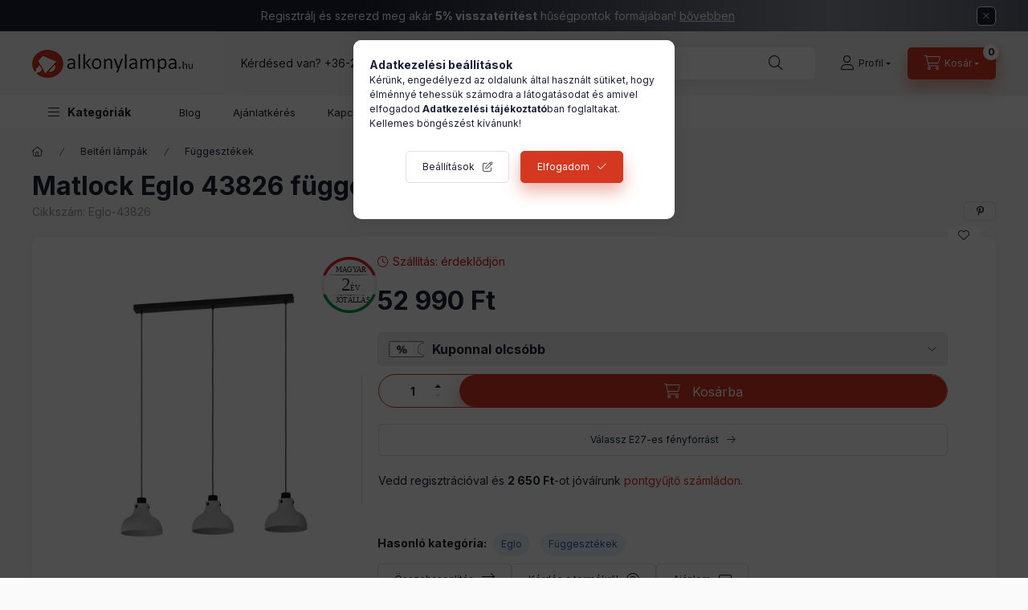

--- FILE ---
content_type: text/html; charset=UTF-8
request_url: https://www.alkonylampa.hu/matlock-eglo-43826-fuggesztek
body_size: 32416
content:
<!DOCTYPE html>
<html lang="hu">
	<head>
		<meta charset="utf-8">
<meta name="description" content="Matlock Eglo 43826 függeszték, kedvező áron, garanciával. Akár ingyenes házhozszállítással.">
<meta name="robots" content="index, follow">
<meta http-equiv="X-UA-Compatible" content="IE=Edge">
<meta property="og:site_name" content="Alkonylámpa" />
<meta property="og:title" content="Matlock Eglo 43826 függeszték">
<meta property="og:description" content="Matlock Eglo 43826 függeszték, kedvező áron, garanciával. Akár ingyenes házhozszállítással.">
<meta property="og:type" content="product">
<meta property="og:url" content="https://www.alkonylampa.hu/matlock-eglo-43826-fuggesztek">
<meta property="og:image" content="https://www.alkonylampa.hu/img/84659/Eglo-43826/Eglo-43826.webp">
<meta name="dc.title" content="Matlock Eglo 43826 függeszték">
<meta name="dc.description" content="Matlock Eglo 43826 függeszték, kedvező áron, garanciával. Akár ingyenes házhozszállítással.">
<meta name="dc.publisher" content="Alkonylámpa">
<meta name="dc.language" content="hu">
<meta name="mobile-web-app-capable" content="yes">
<meta name="apple-mobile-web-app-capable" content="yes">
<meta name="MobileOptimized" content="320">
<meta name="HandheldFriendly" content="true">

<title>Matlock Eglo 43826 függeszték</title>


<script>
var service_type="shop";
var shop_url_main="https://www.alkonylampa.hu";
var actual_lang="hu";
var money_len="0";
var money_thousend=" ";
var money_dec=",";
var shop_id=84659;
var unas_design_url="https:"+"/"+"/"+"www.alkonylampa.hu"+"/"+"!common_design"+"/"+"custom"+"/"+"janosvitez.unas.hu"+"/";
var unas_design_code='0';
var unas_base_design_code='2400';
var unas_design_ver=4;
var unas_design_subver=1;
var unas_shop_url='https://www.alkonylampa.hu';
var responsive="yes";
var price_nullcut_disable=1;
var config_plus=new Array();
config_plus['product_tooltip']=1;
config_plus['cart_fly_id']="cart-box__fly-to-desktop";
config_plus['cart_redirect']=1;
config_plus['cart_refresh_force']="1";
config_plus['money_type']='Ft';
config_plus['money_type_display']='Ft';
config_plus['accessible_design']=true;
var lang_text=new Array();

var UNAS = UNAS || {};
UNAS.shop={"base_url":'https://www.alkonylampa.hu',"domain":'www.alkonylampa.hu',"username":'janosvitez.unas.hu',"id":84659,"lang":'hu',"currency_type":'Ft',"currency_code":'HUF',"currency_rate":'1',"currency_length":0,"base_currency_length":0,"canonical_url":'https://www.alkonylampa.hu/matlock-eglo-43826-fuggesztek'};
UNAS.design={"code":'0',"page":'product_details'};
UNAS.api_auth="7e4ac35c976706085c41317a56d93f5e";
UNAS.customer={"email":'',"id":0,"group_id":0,"without_registration":0};
UNAS.shop["category_id"]="938689";
UNAS.shop["sku"]="Eglo-43826";
UNAS.shop["product_id"]="648513689";
UNAS.shop["only_private_customer_can_purchase"] = false;
 

UNAS.text = {
    "button_overlay_close": `Bezár`,
    "popup_window": `Felugró ablak`,
    "list": `lista`,
    "updating_in_progress": `frissítés folyamatban`,
    "updated": `frissítve`,
    "is_opened": `megnyitva`,
    "is_closed": `bezárva`,
    "deleted": `törölve`,
    "consent_granted": `hozzájárulás megadva`,
    "consent_rejected": `hozzájárulás elutasítva`,
    "field_is_incorrect": `mező hibás`,
    "error_title": `Hiba!`,
    "product_variants": `termék változatok`,
    "product_added_to_cart": `A termék a kosárba került`,
    "product_added_to_cart_with_qty_problem": `A termékből csak [qty_added_to_cart] [qty_unit] került kosárba`,
    "product_removed_from_cart": `A termék törölve a kosárból`,
    "reg_title_name": `Név`,
    "reg_title_company_name": `Cégnév`,
    "number_of_items_in_cart": `Kosárban lévő tételek száma`,
    "cart_is_empty": `A kosár üres`,
    "cart_updated": `A kosár frissült`
};


UNAS.text["delete_from_compare"]= `Törlés összehasonlításból`;
UNAS.text["comparison"]= `Összehasonlítás`;

UNAS.text["delete_from_favourites"]= `Törlés a kedvencek közül`;
UNAS.text["add_to_favourites"]= `Kedvencekhez`;






window.lazySizesConfig=window.lazySizesConfig || {};
window.lazySizesConfig.loadMode=1;
window.lazySizesConfig.loadHidden=false;

window.dataLayer = window.dataLayer || [];
function gtag(){dataLayer.push(arguments)};
gtag('js', new Date());
</script>

<script src="https://www.alkonylampa.hu/!common_packages/jquery/jquery-3.2.1.js?mod_time=1682493234"></script>
<script src="https://www.alkonylampa.hu/!common_packages/jquery/plugins/migrate/migrate.js?mod_time=1682493234"></script>
<script src="https://www.alkonylampa.hu/!common_packages/jquery/plugins/tippy/popper-2.4.4.min.js?mod_time=1682493234"></script>
<script src="https://www.alkonylampa.hu/!common_packages/jquery/plugins/tippy/tippy-bundle.umd.min.js?mod_time=1682493234"></script>
<script src="https://www.alkonylampa.hu/!common_packages/jquery/plugins/tools/overlay/overlay.js?mod_time=1759905184"></script>
<script src="https://www.alkonylampa.hu/!common_packages/jquery/plugins/tools/toolbox/toolbox.expose.js?mod_time=1725518406"></script>
<script src="https://www.alkonylampa.hu/!common_packages/jquery/plugins/lazysizes/lazysizes.min.js?mod_time=1682493234"></script>
<script src="https://www.alkonylampa.hu/!common_packages/jquery/plugins/lazysizes/plugins/bgset/ls.bgset.min.js?mod_time=1753337301"></script>
<script src="https://www.alkonylampa.hu/!common_packages/jquery/own/shop_common/exploded/common.js?mod_time=1764831093"></script>
<script src="https://www.alkonylampa.hu/!common_packages/jquery/own/shop_common/exploded/common_overlay.js?mod_time=1759905184"></script>
<script src="https://www.alkonylampa.hu/!common_packages/jquery/own/shop_common/exploded/common_shop_popup.js?mod_time=1759905184"></script>
<script src="https://www.alkonylampa.hu/!common_packages/jquery/own/shop_common/exploded/function_accessibility_focus.js?mod_time=1759905184"></script>
<script src="https://www.alkonylampa.hu/!common_packages/jquery/own/shop_common/exploded/page_product_details.js?mod_time=1751447087"></script>
<script src="https://www.alkonylampa.hu/!common_packages/jquery/own/shop_common/exploded/function_favourites.js?mod_time=1725525526"></script>
<script src="https://www.alkonylampa.hu/!common_packages/jquery/own/shop_common/exploded/function_compare.js?mod_time=1751447087"></script>
<script src="https://www.alkonylampa.hu/!common_packages/jquery/own/shop_common/exploded/function_recommend.js?mod_time=1751447087"></script>
<script src="https://www.alkonylampa.hu/!common_packages/jquery/own/shop_common/exploded/function_search_smart_placeholder.js?mod_time=1751447087"></script>
<script src="https://www.alkonylampa.hu/!common_packages/jquery/own/shop_common/exploded/function_accessibility_status.js?mod_time=1764233414"></script>
<script src="https://www.alkonylampa.hu/!common_packages/jquery/plugins/hoverintent/hoverintent.js?mod_time=1682493234"></script>
<script src="https://www.alkonylampa.hu/!common_packages/jquery/own/shop_tooltip/shop_tooltip.js?mod_time=1759905184"></script>
<script src="https://www.alkonylampa.hu/!common_packages/jquery/plugins/flickity/v3/flickity.pkgd.min.js?mod_time=1759905184"></script>
<script src="https://www.alkonylampa.hu/!common_packages/jquery/plugins/toastr/toastr.min.js?mod_time=1682493234"></script>
<script src="https://www.alkonylampa.hu/!common_design/base/002400/main.js?mod_time=1764233414"></script>
<script src="https://www.alkonylampa.hu/!common_packages/jquery/plugins/flickity/v3/as-nav-for.js?mod_time=1682493234"></script>
<script src="https://www.alkonylampa.hu/!common_packages/jquery/plugins/flickity/v3/flickity-sync.js?mod_time=1682493234"></script>
<script src="https://www.alkonylampa.hu/!common_packages/jquery/plugins/photoswipe/photoswipe.min.js?mod_time=1682493234"></script>
<script src="https://www.alkonylampa.hu/!common_packages/jquery/plugins/photoswipe/photoswipe-ui-default.min.js?mod_time=1682493234"></script>

<link href="https://www.alkonylampa.hu/temp/shop_84659_2d0881faf14ce4accd71c71b69a71e55.css?mod_time=1768647861" rel="stylesheet" type="text/css">

<link href="https://www.alkonylampa.hu/matlock-eglo-43826-fuggesztek" rel="canonical">
<link rel="apple-touch-icon" href="https://www.alkonylampa.hu/shop_ordered/84659/pic/favicon/favicon72.png" sizes="72x72">
<link rel="apple-touch-icon" href="https://www.alkonylampa.hu/shop_ordered/84659/pic/favicon/favicon114.png" sizes="114x114">
<link rel="apple-touch-icon" href="https://www.alkonylampa.hu/shop_ordered/84659/pic/favicon/favicon152.png" sizes="152x152">
<link rel="apple-touch-icon" href="https://www.alkonylampa.hu/shop_ordered/84659/pic/favicon/favicon167.png" sizes="167x167">
<link rel="apple-touch-icon" href="https://www.alkonylampa.hu/shop_ordered/84659/pic/favicon/favicon180.png" sizes="180x180">
<link id="favicon-16x16" rel="icon" type="image/png" href="https://www.alkonylampa.hu/shop_ordered/84659/pic/favicon/favicon16.png" sizes="16x16">
<link id="favicon-32x32" rel="icon" type="image/png" href="https://www.alkonylampa.hu/shop_ordered/84659/pic/favicon/favicon32.png" sizes="32x32">
<link id="favicon-96x96" rel="icon" type="image/png" href="https://www.alkonylampa.hu/shop_ordered/84659/pic/favicon/favicon96.png" sizes="96x96">
<link id="favicon-192x192" rel="icon" type="image/png" href="https://www.alkonylampa.hu/shop_ordered/84659/pic/favicon/favicon192.png" sizes="192x192">
<link href="https://www.alkonylampa.hu/shop_ordered/84659/design_pic/favicon.ico" rel="shortcut icon">
<script>
        var google_consent=1;
    
        gtag('consent', 'default', {
           'ad_storage': 'denied',
           'ad_user_data': 'denied',
           'ad_personalization': 'denied',
           'analytics_storage': 'denied',
           'functionality_storage': 'denied',
           'personalization_storage': 'denied',
           'security_storage': 'granted'
        });

    
        gtag('consent', 'update', {
           'ad_storage': 'denied',
           'ad_user_data': 'denied',
           'ad_personalization': 'denied',
           'analytics_storage': 'denied',
           'functionality_storage': 'denied',
           'personalization_storage': 'denied',
           'security_storage': 'granted'
        });

        </script>
    <script async src="https://www.googletagmanager.com/gtag/js?id=G-SCP5TBZRJ3"></script>    <script>
    gtag('config', 'G-SCP5TBZRJ3');

        </script>
        <script>
    var google_analytics=1;

                gtag('event', 'view_item', {
              "currency": "HUF",
              "value": '52990',
              "items": [
                  {
                      "item_id": "Eglo-43826",
                      "item_name": "Matlock Eglo 43826 függeszték",
                      "item_category": "Beltéri lámpák/Függesztékek",
                      "price": '52990'
                  }
              ],
              'non_interaction': true
            });
               </script>
           <script>
        gtag('config', 'AW-1046016842',{'allow_enhanced_conversions':true});
                </script>
                <script>
                       gtag('config', 'AW-10860576129');
                </script>
            <script>
        var google_ads=1;

                gtag('event','remarketing', {
            'ecomm_pagetype': 'product',
            'ecomm_prodid': ["Eglo-43826"],
            'ecomm_totalvalue': 52990        });
            </script>
    <!-- Arukereso.cz PRODUCT DETAIL script -->
<script>
  (function(t, r, a, c, k, i, n, g) {t["ROIDataObject"] = k;
      t[k]=t[k]||function(){(t[k].q=t[k].q||[]).push(arguments)},t[k].c=i;n=r.createElement(a),
      g=r.getElementsByTagName(a)[0];n.async=1;n.src=c;g.parentNode.insertBefore(n,g)
      })(window, document, "script", "//www.arukereso.hu/ocm/sdk.js?source=unas&version=2&page=product_detail","arukereso", "hu");
</script>
<!-- End Arukereso.hu PRODUCT DETAIL script -->

<script>

const year = 2024,
	month = 04,
	day = 26,
	hour = 23,
	min = 59,
	sec = 0;



      (function() {
let script = document.createElement("script");
script.type = 'module';
script.src = 'https://widget.molin.ai/shop-ai.js?w=3mn0hxk1';
document.head.append(script);
})();
    

</script>

		<meta content="width=device-width, initial-scale=1.0" name="viewport" />
		<link rel="preconnect" href="https://fonts.gstatic.com">
		<link rel="preload" href="https://fonts.googleapis.com/css2?family=Inter:wght@400;700;900&display=swap" as="style" />
		<link rel="stylesheet" href="https://fonts.googleapis.com/css2?family=Inter:wght@400;700;900&display=swap" media="print" onload="this.media='all'">
		<noscript>
			<link rel="stylesheet" href="https://fonts.googleapis.com/css2?family=Inter:wght@400;700;900&display=swap" />
		</noscript>
		<link rel="preload" href="https://www.alkonylampa.hu/!common_design/own/fonts/2400/customicons/custom-icons.css" as="style">
		<link rel="stylesheet" href="https://www.alkonylampa.hu/!common_design/own/fonts/2400/customicons/custom-icons.css" media="print" onload="this.media='all'">
		<noscript>
			<link rel="stylesheet" href="https://www.alkonylampa.hu/!common_design/own/fonts/2400/customicons/custom-icons.css" />
		</noscript>
		<link href="https://www.alkonylampa.hu/!common_design/custom/janosvitez.unas.hu/css/flipclock.css" media="print" onload="this.media='all'" rel="stylesheet">
		
		
		
		
		
		<script defer src="https://www.alkonylampa.hu/!common_design/custom/janosvitez.unas.hu/js/flipclock.min.js"></script>
		
		
		
				
		
		
		
		
		
		
		
		
		
				
		
		
		
		
	</head>

				
				
	
	
	
	
	
	
	
	
	
	
				 	
	
	
	
	
	<body class='design_ver4 design_subver1' id="ud_shop_artdet">
		<div id="box_compare_content" class="text-center fixed-bottom">
				    
                        <script>
                $(document).ready(function(){
                    $("#box_container_shop_compare").hide();
                    $(".js-box-compare-dropdown-btn").hide();
                });
            </script>
            
	
	</div>
	<script>
		function checkCompareItems() {
			let $compare_item_num_el = $('.js-box-compare-item-num');
			$('.box-compare__dropdown-btn-item-num').html($compare_item_num_el.attr('data-count'));
		}
		$(document).on('compareBoxRefreshed', function () {
			checkCompareItems();
		});
	</script>
	
	<div id="image_to_cart" style="display:none; position:absolute; z-index:100000;"></div>
<div class="overlay_common overlay_warning" id="overlay_cart_add"></div>
<script>$(document).ready(function(){ overlay_init("cart_add",{"onBeforeLoad":false}); });</script>
<div id="overlay_login_outer"></div>	
	<script>
	$(document).ready(function(){
	    var login_redir_init="";

		$("#overlay_login_outer").overlay({
			onBeforeLoad: function() {
                var login_redir_temp=login_redir_init;
                if (login_redir_act!="") {
                    login_redir_temp=login_redir_act;
                    login_redir_act="";
                }

									$.ajax({
						type: "GET",
						async: true,
						url: "https://www.alkonylampa.hu/shop_ajax/ajax_popup_login.php",
						data: {
							shop_id:"84659",
							lang_master:"hu",
                            login_redir:login_redir_temp,
							explicit:"ok",
							get_ajax:"1"
						},
						success: function(data){
							$("#overlay_login_outer").html(data);
							if (unas_design_ver >= 5) $("#overlay_login_outer").modal('show');
							$('#overlay_login1 input[name=shop_pass_login]').keypress(function(e) {
								var code = e.keyCode ? e.keyCode : e.which;
								if(code.toString() == 13) {		
									document.form_login_overlay.submit();		
								}	
							});	
						}
					});
								},
			top: 50,
			mask: {
	color: "#000000",
	loadSpeed: 200,
	maskId: "exposeMaskOverlay",
	opacity: 0.7
},
			closeOnClick: (config_plus['overlay_close_on_click_forced'] === 1),
			onClose: function(event, overlayIndex) {
				$("#login_redir").val("");
			},
			load: false
		});
		
			});
	function overlay_login() {
		$(document).ready(function(){
			$("#overlay_login_outer").overlay().load();
		});
	}
	function overlay_login_remind() {
        if (unas_design_ver >= 5) {
            $("#overlay_remind").overlay().load();
        } else {
            $(document).ready(function () {
                $("#overlay_login_outer").overlay().close();
                setTimeout('$("#overlay_remind").overlay().load();', 250);
            });
        }
	}

    var login_redir_act="";
    function overlay_login_redir(redir) {
        login_redir_act=redir;
        $("#overlay_login_outer").overlay().load();
    }
	</script>  
	<div class="overlay_common overlay_info" id="overlay_remind"></div>
<script>$(document).ready(function(){ overlay_init("remind",[]); });</script>

	<script>
    	function overlay_login_error_remind() {
		$(document).ready(function(){
			load_login=0;
			$("#overlay_error").overlay().close();
			setTimeout('$("#overlay_remind").overlay().load();', 250);	
		});
	}
	</script>  
	<div class="overlay_common overlay_info" id="overlay_newsletter"></div>
<script>$(document).ready(function(){ overlay_init("newsletter",[]); });</script>

<script>
function overlay_newsletter() {
    $(document).ready(function(){
        $("#overlay_newsletter").overlay().load();
    });
}
</script>
<div class="overlay_common overlay_error" id="overlay_script"></div>
<script>$(document).ready(function(){ overlay_init("script",[]); });</script>
<style> .grecaptcha-badge { display: none !important; } </style>     <script>
    $(document).ready(function() {
        $.ajax({
            type: "GET",
            url: "https://www.alkonylampa.hu/shop_ajax/ajax_stat.php",
            data: {master_shop_id:"84659",get_ajax:"1"}
        });
    });
    </script>
    

	
	<div id="container" class="page_shop_artdet_Eglo_43826 		js-ajax-filter-box-checking		 filter-not-exists		 filter-box-in-dropdown		 nav-position-top		 header-will-fixed		 fixed-cart-on-artdet			">
				        <div class="js-element nanobar js-nanobar" data-element-name="header_text_section_1" role="region" aria-label="nanobar">
        <div class="container">
            <div class="header_text_section_1 nanobar__inner">
                                    <p>Regisztrálj és szerezd meg akár <strong>5% visszatérítést</strong> hűségpontok formájában! <span style="text-decoration: underline;"><a href="https://www.alkonylampa.hu/husegpont">bővebben</a></span></p>
                                    <div id="slide"></div>
                                <button type="button" class="btn btn-close nanobar__btn-close" onclick="closeNanobar(this,'header_text_section_1_hide','session','--nanobar-height');" aria-label="Bezár" title="Bezár"></button>
            </div>
        </div>
    </div>
    <script>
        window.addEventListener("DOMContentLoaded", function() {
            root.style.setProperty('--nanobar-height', getHeight($(".js-nanobar")) + "px");
        });
    </script>
    
				<nav id="nav--mobile-top" class="nav header nav--mobile nav--top d-sm-none js-header js-header-fixed">
			<div class="header-inner js-header-inner w-100">
				<div class="d-flex justify-content-center d-sm-none">
										<button type="button" class="hamburger-box__dropdown-btn-mobile burger btn dropdown__btn" id="hamburger-box__dropdown-btn" aria-label="hamburger button" data-btn-for="#hamburger-box__dropdown">
						<span class="burger__lines">
							<span class="burger__line"></span>
							<span class="burger__line"></span>
							<span class="burger__line"></span>
						</span>
						<span class="dropdown__btn-text">
							Kategóriák
						</span>
					</button>
										<button class="search-box__dropdown-btn btn dropdown__btn" aria-label="search button" type="button" data-btn-for="#search-box__dropdown">
						<span class="search-box__dropdown-btn-icon dropdown__btn-icon icon--search"></span>
					</button>

					    
    

					

					
					        <button class="profile__dropdown-btn js-profile-btn btn dropdown__btn" id="profile__dropdown-btn" type="button"
            data-orders="https://www.alkonylampa.hu/shop_order_track.php" data-btn-for="#profile__dropdown"
            aria-label="Profil" aria-haspopup="dialog" aria-expanded="false" aria-controls="profile__dropdown"
    >
        <span class="profile__dropdown-btn-icon dropdown__btn-icon icon--user"></span>
        <span class="profile__text dropdown__btn-text">Profil</span>
            </button>
    
    
					<button class="cart-box__dropdown-btn btn dropdown__btn js-cart-box-loaded-by-ajax" aria-label="cart button" type="button" data-btn-for="#cart-box__dropdown">
						<span class="cart-box__dropdown-btn-icon dropdown__btn-icon icon--cart"></span>
						<span class="cart-box__text dropdown__btn-text">Kosár</span>
									<div id="box_cart_content" class="cart-box">	<span class="bubble cart-box__bubble">0</span>
	</div>
	
					</button>
				</div>
			</div>
		</nav>
						<header class="header header--mobile py-3 px-4 d-flex justify-content-center d-sm-none position-relative has-tel">
			    <div id="header_logo_img" class="js-element header_logo logo" data-element-name="header_logo">
        <div class="header_logo-img-container">
            <div class="header_logo-img-wrapper">
                                                <a class="has-img" href="https://www.alkonylampa.hu/">                    <picture>
                                                <source srcset="https://www.alkonylampa.hu/!common_design/custom/janosvitez.unas.hu/element/layout_hu_header_logo-400x120_1_default.png?time=1698303759 1x, https://www.alkonylampa.hu/!common_design/custom/janosvitez.unas.hu/element/layout_hu_header_logo-400x120_1_default_retina.png?time=1698303759 2x" />
                        <img                              width="200" height="60"
                                                          src="https://www.alkonylampa.hu/!common_design/custom/janosvitez.unas.hu/element/layout_hu_header_logo-400x120_1_default.png?time=1698303759"                             
                             alt="Alkonylámpa                        "/>
                    </picture>
                    </a>                                        </div>
        </div>
    </div>

						<div class="js-element header_text_section_2 d-sm-none" data-element-name="header_text_section_2">
            <div class="header_text_section_2-slide slide-1"><p>Kérdésed van? <a href="tel:+36205518403">+36-20/551-8403</a></p></div>
    </div>

		
		</header>
		<header id="header--desktop" class="header header--desktop d-none d-sm-block js-header js-header-fixed">
			<div class="header-inner js-header-inner">
				<div class="header__top">
					<div class="container">
						<div class="header__top-inner">
							<div class="row no-gutters gutters-md-10 justify-content-center align-items-center">
								<div class="header__top-left col col-xl-auto">
									<div class="header__left-inner d-flex align-items-center">
																				<div class="nav-link--products-placeholder-on-fixed-header burger btn">
											<span class="burger__lines">
												<span class="burger__line"></span>
												<span class="burger__line"></span>
												<span class="burger__line"></span>
											</span>
											<span class="burger__text dropdown__btn-text">
												Kategóriák
											</span>
										</div>
										<button type="button" class="hamburger-box__dropdown-btn burger btn dropdown__btn d-lg-none" id="hamburger-box__dropdown-btn2" aria-label="hamburger button" data-btn-for="#hamburger-box__dropdown">
											<span class="burger__lines">
											  <span class="burger__line"></span>
											  <span class="burger__line"></span>
											  <span class="burger__line"></span>
											</span>
											<span class="burger__text dropdown__btn-text">
											  Kategóriák
											</span>
										</button>
																				    <div id="header_logo_img" class="js-element header_logo logo" data-element-name="header_logo">
        <div class="header_logo-img-container">
            <div class="header_logo-img-wrapper">
                                                <a class="has-img" href="https://www.alkonylampa.hu/">                    <picture>
                                                <source srcset="https://www.alkonylampa.hu/!common_design/custom/janosvitez.unas.hu/element/layout_hu_header_logo-400x120_1_default.png?time=1698303759 1x, https://www.alkonylampa.hu/!common_design/custom/janosvitez.unas.hu/element/layout_hu_header_logo-400x120_1_default_retina.png?time=1698303759 2x" />
                        <img                              width="200" height="60"
                                                          src="https://www.alkonylampa.hu/!common_design/custom/janosvitez.unas.hu/element/layout_hu_header_logo-400x120_1_default.png?time=1698303759"                             
                             alt="Alkonylámpa                        "/>
                    </picture>
                    </a>                                        </div>
        </div>
    </div>

										<div class="js-element header_text_section_2" data-element-name="header_text_section_2">
            <div class="header_text_section_2-slide slide-1"><p>Kérdésed van? <a href="tel:+36205518403">+36-20/551-8403</a></p></div>
    </div>

									</div>
								</div>
								<div class="header__top-right col-auto col-xl d-flex justify-content-end align-items-center">
									<button class="search-box__dropdown-btn btn dropdown__btn d-xl-none" id="#search-box__dropdown-btn2" aria-label="search button" type="button" data-btn-for="#search-box__dropdown2">
										<span class="search-box__dropdown-btn-icon dropdown__btn-icon icon--search"></span>
										<span class="search-box__text dropdown__btn-text">Keresés</span>
									</button>
									<div class="search-box__dropdown dropdown__content dropdown__content-till-lg" id="search-box__dropdown2" data-content-for="#search-box__dropdown-btn2" data-content-direction="full">
										<span class="dropdown__caret"></span>
										<button class="dropdown__btn-close search-box__dropdown__btn-close btn-close" type="button" title="bezár" aria-label="bezár"></button>
										<div class="dropdown__content-inner search-box__inner position-relative js-search browser-is-chrome search-smart-enabled"
     id="box_search_content2">
    <form name="form_include_search2" id="form_include_search2" action="https://www.alkonylampa.hu/shop_search.php" method="get">
    <div class="search-box__form-inner d-flex flex-column">
        <div class="form-group box-search-group mb-0 js-search-smart-insert-after-here">
            <input data-stay-visible-breakpoint="1280" id="box_search_input2" class="search-box__input ac_input js-search-input form-control"
                   name="search" pattern=".{3,100}" aria-label="Nem találod amit keresel?" title="Hosszabb kereső kifejezést írj be!"
                   placeholder="Nem találod amit keresel?" type="search" maxlength="100" autocomplete="off" required                   role="combobox" aria-autocomplete="list" aria-expanded="false"
                                      aria-controls="search-smart-suggestions search-smart-actual-query search-smart-categories search-smart-contents search-smart-products"
                               >
            <div class="search-box__search-btn-outer input-group-append" title="Keresés">
                <button class="btn search-box__search-btn" aria-label="Keresés">
                    <span class="search-box__search-btn-icon icon--search"></span>
                </button>
            </div>
            <div class="search__loading">
                <div class="loading-spinner--small"></div>
            </div>
        </div>
        <div class="ac_results2">
            <span class="ac_result__caret"></span>
        </div>
    </div>
    </form>
</div>

									</div>
																		        <button class="profile__dropdown-btn js-profile-btn btn dropdown__btn" id="profile__dropdown-btn" type="button"
            data-orders="https://www.alkonylampa.hu/shop_order_track.php" data-btn-for="#profile__dropdown"
            aria-label="Profil" aria-haspopup="dialog" aria-expanded="false" aria-controls="profile__dropdown"
    >
        <span class="profile__dropdown-btn-icon dropdown__btn-icon icon--user"></span>
        <span class="profile__text dropdown__btn-text">Profil</span>
            </button>
    
    
									<button id="cart-box__fly-to-desktop" class="cart-box__dropdown-btn btn dropdown__btn js-cart-box-loaded-by-ajax" aria-label="cart button" type="button" data-btn-for="#cart-box__dropdown">
										<span class="cart-box__dropdown-btn-icon dropdown__btn-icon icon--cart"></span>
										<span class="cart-box__text dropdown__btn-text">Kosár</span>
										<span class="bubble cart-box__bubble">-</span>
									</button>
								</div>
							</div>
						</div>
					</div>
				</div>
								<div class="header__bottom">
					<div class="container">
						<nav class="navbar d-none d-lg-flex navbar-expand navbar-light align-items-stretch">
														<ul id="nav--cat" class="nav nav--cat js-navbar-nav">
								<li class="nav-item dropdown nav--main nav-item--products">
									<a class="nav-link nav-link--products burger d-lg-flex" href="#" onclick="event.preventDefault();" role="button" data-text="Kategóriák" data-toggle="dropdown" aria-expanded="false" aria-haspopup="true">
										<span class="burger__lines">
											<span class="burger__line"></span>
											<span class="burger__line"></span>
											<span class="burger__line"></span>
										</span>
										<span class="burger__text dropdown__btn-text">
											Kategóriák
										</span>
									</a>
									<div id="dropdown-cat" class="dropdown-menu d-none d-block clearfix dropdown--cat with-avoid-breaking-megasubmenu dropdown--level-0">
													<ul class="nav-list--0">
			<li id="nav-item-new" class="nav-item spec-item js-nav-item-new">
						<a class="nav-link" href="https://www.alkonylampa.hu/ujdonsagok" >
												<div class="align-items-center gutters-5 row">
						<div class="col-auto">
																					<img height="20" src="https://www.alkonylampa.hu/shop_ordered/84659/pic/ujdonsagok.svg" width="20">							
						</div>
						<div class="col">
							<span class="nav-link__text">
								Újdonságok							</span>
						</div>
					</div>
							</a>
					</li>
			<li id="nav-item-akcio" class="nav-item spec-item js-nav-item-akcio">
						<a class="nav-link" href="https://www.alkonylampa.hu/akcios-lampa" >
												<div class="align-items-center gutters-5 row">
						<div class="col-auto">
							<img height="20" src="https://www.alkonylampa.hu/shop_ordered/84659/pic/akciok.svg" width="20">																					
						</div>
						<div class="col">
							<span class="nav-link__text">
								Akciók							</span>
						</div>
					</div>
							</a>
					</li>
			<li id="nav-item-stock" class="nav-item spec-item js-nav-item-stock">
						<a class="nav-link" href="https://www.alkonylampa.hu/lampa-express" >
												<div class="align-items-center gutters-5 row">
						<div class="col-auto">
														<img height="20" src="https://www.alkonylampa.hu/shop_ordered/84659/pic/azonnal-szallithato-termekek.svg" width="20">														
						</div>
						<div class="col">
							<span class="nav-link__text">
								Lámpa Express							</span>
						</div>
					</div>
							</a>
					</li>
			<li id="nav-item-852730" class="nav-item dropdown js-nav-item-852730">
						<a class="nav-link" href="https://www.alkonylampa.hu/belteri-lampak"  data-toggle="dropdown" data-mouseover="handleSub('852730','https://www.alkonylampa.hu/shop_ajax/ajax_box_cat.php?get_ajax=1&type=layout&change_lang=hu&level=1&key=852730&box_var_name=shop_cat&box_var_layout_cache=1&box_var_expand_cache=yes&box_var_expand_cache_name=desktop&box_var_layout_level0=0&box_var_layout_level1=1&box_var_layout=2&box_var_ajax=1&box_var_section=content&box_var_highlight=yes&box_var_type=expand&box_var_div=no');" aria-haspopup="true" aria-expanded="false">
												<div class="align-items-center gutters-5 row">
						<div class="col-auto">
																												<p><img src="https://www.alkonylampa.hu/shop_ordered/84659/pic/belteri_lampa.svg" width="20" height="20" alt="" /></p>
						</div>
						<div class="col">
							<span class="nav-link__text">
								Beltéri lámpák							</span>
						</div>
					</div>
							</a>
						<div class="megasubmenu dropdown-menu">
				<div class="megasubmenu__sticky-content">
					<div class="loading-spinner"></div>
				</div>
							</div>
					</li>
			<li id="nav-item-908299" class="nav-item dropdown js-nav-item-908299">
						<a class="nav-link" href="https://www.alkonylampa.hu/fenyforrasok"  data-toggle="dropdown" data-mouseover="handleSub('908299','https://www.alkonylampa.hu/shop_ajax/ajax_box_cat.php?get_ajax=1&type=layout&change_lang=hu&level=1&key=908299&box_var_name=shop_cat&box_var_layout_cache=1&box_var_expand_cache=yes&box_var_expand_cache_name=desktop&box_var_layout_level0=0&box_var_layout_level1=1&box_var_layout=2&box_var_ajax=1&box_var_section=content&box_var_highlight=yes&box_var_type=expand&box_var_div=no');" aria-haspopup="true" aria-expanded="false">
												<div class="align-items-center gutters-5 row">
						<div class="col-auto">
																												<p><img src="https://www.alkonylampa.hu/shop_ordered/84659/pic/fenyforras.svg" width="20" height="20" alt="" /></p>
						</div>
						<div class="col">
							<span class="nav-link__text">
								Fényforrások							</span>
						</div>
					</div>
							</a>
						<div class="megasubmenu dropdown-menu">
				<div class="megasubmenu__sticky-content">
					<div class="loading-spinner"></div>
				</div>
							</div>
					</li>
			<li id="nav-item-468601" class="nav-item dropdown js-nav-item-468601">
						<a class="nav-link" href="https://www.alkonylampa.hu/helyisegek-szerint"  data-toggle="dropdown" data-mouseover="handleSub('468601','https://www.alkonylampa.hu/shop_ajax/ajax_box_cat.php?get_ajax=1&type=layout&change_lang=hu&level=1&key=468601&box_var_name=shop_cat&box_var_layout_cache=1&box_var_expand_cache=yes&box_var_expand_cache_name=desktop&box_var_layout_level0=0&box_var_layout_level1=1&box_var_layout=2&box_var_ajax=1&box_var_section=content&box_var_highlight=yes&box_var_type=expand&box_var_div=no');" aria-haspopup="true" aria-expanded="false">
												<div class="align-items-center gutters-5 row">
						<div class="col-auto">
																												<p><img src="https://www.alkonylampa.hu/shop_ordered/84659/pic/helyisegek_szerint.svg" width="20" height="20" alt="" /></p>
						</div>
						<div class="col">
							<span class="nav-link__text">
								Helyiségek szerint							</span>
						</div>
					</div>
							</a>
						<div class="megasubmenu dropdown-menu">
				<div class="megasubmenu__sticky-content">
					<div class="loading-spinner"></div>
				</div>
							</div>
					</li>
			<li id="nav-item-222016" class="nav-item dropdown js-nav-item-222016">
						<a class="nav-link" href="https://www.alkonylampa.hu/kulteri-lampak"  data-toggle="dropdown" data-mouseover="handleSub('222016','https://www.alkonylampa.hu/shop_ajax/ajax_box_cat.php?get_ajax=1&type=layout&change_lang=hu&level=1&key=222016&box_var_name=shop_cat&box_var_layout_cache=1&box_var_expand_cache=yes&box_var_expand_cache_name=desktop&box_var_layout_level0=0&box_var_layout_level1=1&box_var_layout=2&box_var_ajax=1&box_var_section=content&box_var_highlight=yes&box_var_type=expand&box_var_div=no');" aria-haspopup="true" aria-expanded="false">
												<div class="align-items-center gutters-5 row">
						<div class="col-auto">
																												<p><img src="https://www.alkonylampa.hu/shop_ordered/84659/pic/kulteri_lampa.svg" width="20" height="20" alt="" /></p>
						</div>
						<div class="col">
							<span class="nav-link__text">
								Kültéri lámpák							</span>
						</div>
					</div>
							</a>
						<div class="megasubmenu dropdown-menu">
				<div class="megasubmenu__sticky-content">
					<div class="loading-spinner"></div>
				</div>
							</div>
					</li>
			<li id="nav-item-997082" class="nav-item dropdown js-nav-item-997082">
						<a class="nav-link" href="https://www.alkonylampa.hu/marka"  data-toggle="dropdown" data-mouseover="handleSub('997082','https://www.alkonylampa.hu/shop_ajax/ajax_box_cat.php?get_ajax=1&type=layout&change_lang=hu&level=1&key=997082&box_var_name=shop_cat&box_var_layout_cache=1&box_var_expand_cache=yes&box_var_expand_cache_name=desktop&box_var_layout_level0=0&box_var_layout_level1=1&box_var_layout=2&box_var_ajax=1&box_var_section=content&box_var_highlight=yes&box_var_type=expand&box_var_div=no');" aria-haspopup="true" aria-expanded="false">
												<div class="align-items-center gutters-5 row">
						<div class="col-auto">
																												<p><img src="https://www.alkonylampa.hu/shop_ordered/84659/pic/marka.svg" width="20" height="20" alt="" /></p>
						</div>
						<div class="col">
							<span class="nav-link__text">
								Márka							</span>
						</div>
					</div>
							</a>
						<div class="megasubmenu dropdown-menu">
				<div class="megasubmenu__sticky-content">
					<div class="loading-spinner"></div>
				</div>
							</div>
					</li>
			<li id="nav-item-898884" class="nav-item dropdown js-nav-item-898884">
						<a class="nav-link" href="https://www.alkonylampa.hu/okos-vilagitas"  data-toggle="dropdown" data-mouseover="handleSub('898884','https://www.alkonylampa.hu/shop_ajax/ajax_box_cat.php?get_ajax=1&type=layout&change_lang=hu&level=1&key=898884&box_var_name=shop_cat&box_var_layout_cache=1&box_var_expand_cache=yes&box_var_expand_cache_name=desktop&box_var_layout_level0=0&box_var_layout_level1=1&box_var_layout=2&box_var_ajax=1&box_var_section=content&box_var_highlight=yes&box_var_type=expand&box_var_div=no');" aria-haspopup="true" aria-expanded="false">
												<div class="align-items-center gutters-5 row">
						<div class="col-auto">
																												<p><img src="https://www.alkonylampa.hu/shop_ordered/84659/pic/okos_vilagitas.svg" width="20" height="20" alt="" /></p>
						</div>
						<div class="col">
							<span class="nav-link__text">
								Okos világítás							</span>
						</div>
					</div>
							</a>
						<div class="megasubmenu dropdown-menu">
				<div class="megasubmenu__sticky-content">
					<div class="loading-spinner"></div>
				</div>
							</div>
					</li>
		</ul>

	
									</div>
								</li>
							</ul>
																													
	<ul id="nav--menu" class="nav nav--menu js-navbar-nav">
									<li class="nav-item nav--main js-nav-item-930300">
										<a class="nav-link" href="https://www.alkonylampa.hu/blog" >
											Blog
					</a>
									</li>
												<li class="nav-item nav--main js-nav-item-156838">
										<a class="nav-link" href="https://www.alkonylampa.hu/ajanlatkeres" >
											Ajánlatkérés
					</a>
									</li>
												<li class="nav-item nav--main js-nav-item-292104">
										<a class="nav-link" href="https://www.alkonylampa.hu/kapcsolat" >
											Kapcsolat
					</a>
									</li>
												<li class="nav-item nav--main js-nav-item-354684">
										<a class="nav-link" href="https://www.alkonylampa.hu/kapcsolat?tab=shipping" >
											Szállítás
					</a>
									</li>
												<li class="nav-item nav--main js-nav-item-564946">
										<a class="nav-link" href="https://www.alkonylampa.hu/lapozhato-katalogusok" >
											Lapozható katalógusok
					</a>
									</li>
												<a class="kuponok" hidden href="https://www.alkonylampa.hu/kupon">
					<div class="align-items-center d-flex h-100"><img alt="Kuponok" height="28" loading="lazy" src="https://www.alkonylampa.hu/shop_ordered/84659/pic/kuponok.png" width="100"><div>
				</a>
						</ul>

	
													</nav>
						<script>
    let addOverflowHidden = function() {
        $('.hamburger-box__dropdown-inner').addClass('overflow-hidden');
    }
    function scrollToBreadcrumb() {
        scrollToElement({ element: '.nav-list-breadcrumb', offset: getVisibleDistanceTillHeaderBottom(), scrollIn: '.hamburger-box__dropdown-inner', container: '.hamburger-box__dropdown-inner', duration: 0, callback: addOverflowHidden });
    }

    function setHamburgerBoxHeight(height) {
        $('.hamburger-box__dropdown').css('height', height + 80);
    }

    let mobileMenuScrollData = [];

    function handleSub2(thisOpenBtn, id, ajaxUrl) {
        let navItem = $('#nav-item-'+id+'--m');
        let openBtn = $(thisOpenBtn);
        let $thisScrollableNavList = navItem.closest('.nav-list-mobile');
        let thisNavListLevel = $thisScrollableNavList.data("level");

        if ( thisNavListLevel == 0 ) {
            $thisScrollableNavList = navItem.closest('.hamburger-box__dropdown-inner');
        }
        mobileMenuScrollData["level_" + thisNavListLevel + "_position"] = $thisScrollableNavList.scrollTop();
        mobileMenuScrollData["level_" + thisNavListLevel + "_element"] = $thisScrollableNavList;

        if (!navItem.hasClass('ajax-loading')) {
            if (catSubOpen2(openBtn, navItem)) {
                if (ajaxUrl) {
                    if (!navItem.hasClass('ajax-loaded')) {
                        catSubLoad2(navItem, ajaxUrl);
                    } else {
                        scrollToBreadcrumb();
                    }
                } else {
                    scrollToBreadcrumb();
                }
            }
        }
    }
    function catSubOpen2(openBtn,navItem) {
        let thisSubMenu = navItem.find('.nav-list-menu--sub').first();
        let thisParentMenu = navItem.closest('.nav-list-menu');
        thisParentMenu.addClass('hidden');

        if (navItem.hasClass('show')) {
            openBtn.attr('aria-expanded','false');
            navItem.removeClass('show');
            thisSubMenu.removeClass('show');
        } else {
            openBtn.attr('aria-expanded','true');
            navItem.addClass('show');
            thisSubMenu.addClass('show');
            if (window.matchMedia('(min-width: 576px) and (max-width: 1259.8px )').matches) {
                let thisSubMenuHeight = thisSubMenu.outerHeight();
                if (thisSubMenuHeight > 0) {
                    setHamburgerBoxHeight(thisSubMenuHeight);
                }
            }
        }
        return true;
    }
    function catSubLoad2(navItem, ajaxUrl){
        let thisSubMenu = $('.nav-list-menu--sub', navItem);
        $.ajax({
            type: 'GET',
            url: ajaxUrl,
            beforeSend: function(){
                navItem.addClass('ajax-loading');
                setTimeout(function (){
                    if (!navItem.hasClass('ajax-loaded')) {
                        navItem.addClass('ajax-loader');
                        thisSubMenu.addClass('loading');
                    }
                }, 150);
            },
            success:function(data){
                thisSubMenu.html(data);
                $(document).trigger("ajaxCatSubLoaded");

                let thisParentMenu = navItem.closest('.nav-list-menu');
                let thisParentBreadcrumb = thisParentMenu.find('> .nav-list-breadcrumb');

                /* ha már van a szülőnek breadcrumbja, akkor azt hozzáfűzzük a gyerekhez betöltéskor */
                if (thisParentBreadcrumb.length > 0) {
                    let thisParentLink = thisParentBreadcrumb.find('.nav-list-parent-link').clone();
                    let thisSubMenuParentLink = thisSubMenu.find('.nav-list-parent-link');
                    thisParentLink.insertBefore(thisSubMenuParentLink);
                }

                navItem.removeClass('ajax-loading ajax-loader').addClass('ajax-loaded');
                thisSubMenu.removeClass('loading');
                if (window.matchMedia('(min-width: 576px) and (max-width: 1259.8px )').matches) {
                    let thisSubMenuHeight = thisSubMenu.outerHeight();
                    setHamburgerBoxHeight(thisSubMenuHeight);
                }
                scrollToBreadcrumb();
            }
        });
    }
    function catBack(thisBtn) {
        let thisCatLevel = $(thisBtn).closest('.nav-list-menu--sub');
        let thisParentItem = $(thisBtn).closest('.nav-item.show');
        let thisParentMenu = thisParentItem.closest('.nav-list-menu');

        if ( $(thisBtn).data("belongs-to-level") == 0 ) {
            mobileMenuScrollData["level_0_element"].animate({ scrollTop: mobileMenuScrollData["level_0_position"] }, 0, function() {});
        }

        if (window.matchMedia('(min-width: 576px) and (max-width: 1259.8px )').matches) {
            let thisParentMenuHeight = 0;
            if ( thisParentItem.parent('ul').hasClass('nav-list-mobile--0') ) {
                let sumHeight = 0;
                $( thisParentItem.closest('.hamburger-box__dropdown-nav-lists-wrapper').children() ).each(function() {
                    sumHeight+= $(this).outerHeight(true);
                });
                thisParentMenuHeight = sumHeight;
            } else {
                thisParentMenuHeight = thisParentMenu.outerHeight();
            }
            setHamburgerBoxHeight(thisParentMenuHeight);
        }
        if ( thisParentItem.parent('ul').hasClass('nav-list-mobile--0') ) {
            $('.hamburger-box__dropdown-inner').removeClass('overflow-hidden');
        }
        thisParentMenu.removeClass('hidden');
        thisCatLevel.removeClass('show');
        thisParentItem.removeClass('show');
        thisParentItem.find('.nav-button').attr('aria-expanded','false');
        return true;
    }

    function handleSub($id, $ajaxUrl) {
        let $navItem = $('#nav-item-'+$id);

        if (!$navItem.hasClass('ajax-loading')) {
            if (catSubOpen($navItem)) {
                if (!$navItem.hasClass('ajax-loaded')) {
                    catSubLoad($id, $ajaxUrl);
                }
            }
        }
    }

    function catSubOpen($navItem) {
        handleCloseDropdowns();
        let thisNavLink = $navItem.find('> .nav-link');
        let thisNavItem = thisNavLink.parent();
        let thisNavbarNav = $('.js-navbar-nav');
        let thisDropdownMenu = thisNavItem.find('.dropdown-menu').first();

        /*remove is-opened class form the rest menus (cat+plus)*/
        thisNavbarNav.find('.show').not(thisNavItem).not('.nav-item--products').not('.dropdown--cat').removeClass('show');

        /* check handler exists */
        let existingHandler = thisNavItem.data('keydownHandler');

        /* is has, off it */
        if (existingHandler) {
            thisNavItem.off('keydown', existingHandler);
        }

        const focusExitHandler = function(e) {
            if (e.key === "Escape") {
                handleCloseDropdownCat(false,{
                    reason: 'escape',
                    element: thisNavItem,
                    handler: focusExitHandler
                });
            }
        }

        if (thisNavItem.hasClass('show')) {
            thisNavLink.attr('aria-expanded','false');
            thisNavItem.removeClass('show');
            thisDropdownMenu.removeClass('show');
            $('html').removeClass('cat-megasubmenu-opened');
            $('#dropdown-cat').removeClass('has-opened');

            thisNavItem.off('keydown', focusExitHandler);
        } else {
            thisNavLink.attr('aria-expanded','true');
            thisNavItem.addClass('show');
            thisDropdownMenu.addClass('show');
            $('#dropdown-cat').addClass('has-opened');
            $('html').addClass('cat-megasubmenu-opened');

            thisNavItem.on('keydown', focusExitHandler);
            thisNavItem.data('keydownHandler', focusExitHandler);
        }
        return true;
    }
    function catSubLoad($id, $ajaxUrl){
        const $navItem = $('#nav-item-'+$id);
        const $thisMegasubmenu = $(".megasubmenu", $navItem);
        const parentDropdownMenuHeight = $navItem.closest('.dropdown-menu').outerHeight();
        const $thisMegasubmenuStickyContent = $(".megasubmenu__sticky-content", $thisMegasubmenu);
        $thisMegasubmenuStickyContent.css('height', parentDropdownMenuHeight);

        $.ajax({
            type: 'GET',
            url: $ajaxUrl,
            beforeSend: function(){
                $navItem.addClass('ajax-loading');
                setTimeout(function (){
                    if (!$navItem.hasClass('ajax-loaded')) {
                        $navItem.addClass('ajax-loader');
                    }
                }, 150);
            },
            success:function(data){
                $thisMegasubmenuStickyContent.html(data);
                const $thisScrollContainer = $thisMegasubmenu.find('.megasubmenu__cats-col').first();

                $thisScrollContainer.on('wheel', function(e){
                    e.preventDefault();
                    $(this).scrollLeft($(this).scrollLeft() + e.originalEvent.deltaY);
                });

                $navItem.removeClass('ajax-loading ajax-loader').addClass('ajax-loaded');
                $(document).trigger("ajaxCatSubLoaded");
            }
        });
    }

    $(document).ready(function () {
        $('.nav--menu .dropdown').on('focusout',function(event) {
            let dropdown = this.querySelector('.dropdown-menu');

                        const toElement = event.relatedTarget;

                        if (!dropdown.contains(toElement)) {
                dropdown.parentElement.classList.remove('show');
                dropdown.classList.remove('show');
            }
                        if (!event.target.closest('.dropdown.nav--main').contains(toElement)) {
                handleCloseMenuDropdowns();
            }
        });
         /* FÖLÉHÚZÁS */
        $('.nav-item.dropdown').on('focusin',function(event) {
            navItemDropdownOpen(event.currentTarget);
        });
        $('.nav--cat').on('focusout',function(event) {
                        if (!event.currentTarget.contains(event.relatedTarget)) {
                navItemDropdownClose(event.target.closest('.nav-item--products'));
            }
        });

        function navItemDropdownOpen(el) {
            handleCloseDropdowns();
            let thisNavItem = $(el);
            let thisNavLink = $('> .nav-link', thisNavItem);
            let thisNav = thisNavItem.closest('.js-navbar-nav');
            let thisDropdownItem = $('> .dropdown-item', thisNavItem);
            let thisNavLinkLeft = 0;

            if (thisNavLink.length > 0) {
                thisNavLinkLeft = thisNavLink.offset().left;
            }

            let thisDropdownMenu = thisNavItem.find('.dropdown-menu').first();
            let thisNavLinkAttr = thisNavLink.attr('data-mouseover');

            if (typeof thisNavLinkAttr !== 'undefined' && thisNavLinkAttr !== false) {
                eval(thisNavLinkAttr);
            }

            if ($headerHeight && thisNavLink.length > 0 && thisNav.hasClass('nav--menu') ) {
                thisDropdownMenu.css({
                    top: getVisibleDistanceTillHeaderBottom() + 'px',
                    left: thisNavLinkLeft + 'px'
                });
            }

            /* it's a category dropdown */
            if ( !thisNav.hasClass('nav--menu') ) {
                if (thisNavLink.hasClass('nav-link--products')) { /* categories btn */
                    $('html').addClass('products-dropdown-opened');
                    thisNavItem.addClass('force-show');
                } else {
                    let dropdown_cat = $('#dropdown-cat');
                    dropdown_cat.addClass('has-opened keep-opened');
                    setTimeout(
                        function () {
                            dropdown_cat.removeClass('keep-opened');
                        }, 400
                    );
                }
            }

            thisNavLink.attr('aria-expanded','true');
            thisNavItem.addClass('show');
            thisDropdownMenu.addClass('show');

            thisDropdownItem.attr('aria-expanded','true');
            thisDropdownItem.addClass('show');
        }

        function navItemDropdownClose(el) {
            let thisNavItem = $(el);
            let thisNavLink = $('> .nav-link', thisNavItem);
            let thisDropdownItem = $('> .dropdown-item', thisNavItem);
            let thisDropdownMenu = thisNavItem.find('.dropdown-menu').first();

            if (!thisNavItem.hasClass('always-opened')) {
                if (thisNavLink.hasClass('nav-link--products')) {
                    $('html').removeClass('products-dropdown-opened');
                }

                thisNavLink.attr('aria-expanded', 'false');
                thisNavItem.removeClass('show');
                thisDropdownMenu.removeClass('show');

                thisDropdownItem.attr('aria-expanded','true').addClass('show');

                if ( !thisNavLink.closest('.nav--menu').length > 0 ) {
                    if (!$('#dropdown-cat').hasClass('keep-opened')) {
                        $('html').removeClass('cat-megasubmenu-opened');
                        $('#dropdown-cat').removeClass('has-opened');
                    }
                }
            } else {
                if (thisNavLink.hasClass('nav-link--products')) {
                    $('html').removeClass('products-dropdown-opened cat-megasubmenu-opened');
                    thisNavItem.removeClass('force-show');
                    $('#dropdown-cat').removeClass('has-opened');
                }
            }
        }

        $('.nav-item.dropdown').hoverIntent({
            over: function () {
                navItemDropdownOpen(this);
            },
            out: function () {
                navItemDropdownClose(this);
            },
            interval: 100,
            sensitivity: 10,
            timeout: 250
        });
            });
</script>					</div>
				</div>
							</div>
		</header>
		
		
				<div class="filter-dropdown dropdown__content" id="filter-dropdown" data-content-for="#filter-box__dropdown-btn" data-content-direction="left">
			<button class="dropdown__btn-close filter-dropdown__btn-close btn-close" type="button" title="bezár" aria-label="bezár" data-text="bezár"></button>
			<div class="dropdown__content-inner filter-dropdown__inner">
						
	
			</div>
		</div>
		
				<main class="main">
			
			
						
						
			




	<link rel="stylesheet" type="text/css" href="https://www.alkonylampa.hu/!common_packages/jquery/plugins/photoswipe/css/default-skin.min.css">
	<link rel="stylesheet" type="text/css" href="https://www.alkonylampa.hu/!common_packages/jquery/plugins/photoswipe/css/photoswipe.min.css">
	
	
	
	
	<script>
		var $clickElementToInitPs = '.js-init-ps';

		var initPhotoSwipeFromDOM = function() {
			var $pswp = $('.pswp')[0];
			var $psDatas = $('.photoSwipeDatas');

			$psDatas.each( function() {
				var $pics = $(this),
					getItems = function() {
						var items = [];
						$pics.find('a').each(function() {
							var $this = $(this),
								$href   = $this.attr('href'),
								$size   = $this.data('size').split('x'),
								$width  = $size[0],
								$height = $size[1],
								item = {
									src : $href,
									w   : $width,
									h   : $height
								};
							items.push(item);
						});
						return items;
					};

				var items = getItems();

				$($clickElementToInitPs).on('click', function (event) {
					var $this = $(this);
					event.preventDefault();

					var $index = parseInt($this.attr('data-loop-index'));
					var options = {
						index: $index,
						history: false,
						bgOpacity: 1,
						preventHide: true,
						shareEl: false,
						showHideOpacity: true,
						showAnimationDuration: 200,
						getDoubleTapZoom: function (isMouseClick, item) {
							if (isMouseClick) {
								return 1;
							} else {
								return item.initialZoomLevel < 0.7 ? 1 : 1.5;
							}
						}
					};

					var photoSwipe = new PhotoSwipe($pswp, PhotoSwipeUI_Default, items, options);
					photoSwipe.init();
				});
			});
		};
	</script>


<div id="page_artdet_content" class="artdet artdet--type-1">
	        <div class="fixed-cart js-fixed-cart" id="artdet__fixed-cart">
        <div class="container">
            <div class="row gutters-5 gutters-md-10 row-gap-10 align-items-center py-2">
                                <div class="col-auto fixer-cart__img-col">
                    <img class="fixed-cart__img" width="40" height="40" src="https://www.alkonylampa.hu/img/84659/Eglo-43826/40x40/Eglo-43826.webp?time=1687505021" srcset="https://www.alkonylampa.hu/img/84659/Eglo-43826/80x80/Eglo-43826.webp?time=1687505021 2x" alt="Matlock Eglo 43826 függeszték" />
                </div>
                                <div class="col">
                    <div class="d-flex flex-column flex-md-row align-items-md-center">
                        <div class="fixed-cart__name line-clamp--1-12">Matlock Eglo 43826 függeszték
</div>
                                                <div class="fixed-cart__prices row no-gutters align-items-center ml-md-auto">
                            
                            <div class="col d-flex flex-wrap col-gap-5 align-items-baseline flex-md-column">
                                                                <span class="fixed-cart__price fixed-cart__price--base product-price--base">
                                    <span class="fixed-cart__price-base-value"><span class='price-gross-format'><span id='price_net_brutto_Eglo__unas__43826' class='price_net_brutto_Eglo__unas__43826 price-gross'>52 990</span><span class='price-currency'> Ft</span></span></span>                                </span>
                                
                                                            </div>
                        </div>
                                            </div>
                </div>
                <div class="col-auto">
                    <button class="fixed-cart__btn btn icon--b-cart" type="button" aria-label="Kosárba"
                            title="Kosárba" onclick="$('.artdet__cart-btn').trigger('click');"  >
                        Kosárba
                    </button>
                </div>
            </div>
        </div>
    </div>
    <script>
                $(document).ready(function () {
            const $itemVisibilityCheck = $(".js-main-cart-btn");
            const $stickyCart = $(".js-fixed-cart");

            const cartObserver = new IntersectionObserver((entries, observer) => {
                entries.forEach(entry => {
                    if(entry.isIntersecting) {
                        $stickyCart.removeClass('is-visible');
                    } else {
                        $stickyCart.addClass('is-visible');
                    }
                });
            }, {});

            cartObserver.observe($itemVisibilityCheck[0]);

            $(window).on('scroll',function () {
                cartObserver.observe($itemVisibilityCheck[0]);
            });
        });
                    </script>
    
	<div class="artdet__breadcrumb">
		<div class="container">
			<nav id="breadcrumb" aria-label="navigációs nyomvonal">
                    <ol class="breadcrumb breadcrumb--mobile level-2">
            <li class="breadcrumb-item">
                                <a class="breadcrumb--home" href="https://www.alkonylampa.hu/sct/0/" aria-label="Főkategória" title="Főkategória"></a>
                            </li>
                                    
                                                                                                                                                            <li class="breadcrumb-item">
                <a href="https://www.alkonylampa.hu/fuggesztekek">Függesztékek</a>
            </li>
                    </ol>

        <ol class="breadcrumb breadcrumb--desktop level-2">
            <li class="breadcrumb-item">
                                <a class="breadcrumb--home" href="https://www.alkonylampa.hu/sct/0/" aria-label="Főkategória" title="Főkategória"></a>
                            </li>
                        <li class="breadcrumb-item">
                                <a href="https://www.alkonylampa.hu/belteri-lampak">Beltéri lámpák</a>
                            </li>
                        <li class="breadcrumb-item">
                                <a href="https://www.alkonylampa.hu/fuggesztekek">Függesztékek</a>
                            </li>
                    </ol>
        <script>
            function markActiveNavItems() {
                                                        $(".js-nav-item-852730").addClass("has-active");
                                                                            $(".js-nav-item-938689").addClass("has-active");
                                                }
            $(document).ready(function(){
                markActiveNavItems();
            });
            $(document).on("ajaxCatSubLoaded",function(){
                markActiveNavItems();
            });
        </script>
    </nav>

		</div>
	</div>

	<script>
<!--
var lang_text_warning=`Figyelem!`
var lang_text_required_fields_missing=`Kérjük töltsd ki a kötelező mezők mindegyikét!`
function formsubmit_artdet() {
   cart_add("Eglo__unas__43826","",null,1)
}
$(document).ready(function(){
	select_base_price("Eglo__unas__43826",1);
	
	
});
// -->
</script>


	<form name="form_temp_artdet">


	<div class="artdet__name-outer mb-3 mb-xs-4">
		<div class="container">
			<div class="artdet__name-wrap mb-3 mb-lg-0">
				<div class="row align-items-center row-gap-5">
					<div class="col order-lg-1 d-flex flex-wrap flex-md-nowrap align-items-center row-gap-5 col-gap-10">
												<h1 class="artdet__name line-clamp--3-12 mb-0" title="Matlock Eglo 43826 függeszték
">Matlock Eglo 43826 függeszték
</h1>
					</div>
				</div>
			</div>
						<div class="social-reviews-sku-wrap row gutters-10 align-items-center flex-wrap row-gap-5 mb-1">
				<div class="col">
															<div class="artdet__sku d-flex flex-wrap text-muted">
						<div class="artdet__sku-title">Cikkszám:&nbsp;</div>
						<div class="artdet__sku-value">Eglo-43826</div>
					</div>
									</div>
								<div class="col-xs-auto align-self-xs-start">
					 <div class="social-medias justify-content-start justify-content-xs-end">
																				<button class="social-media social-media--pinterest" type="button" aria-label="pinterest" data-tippy="pinterest" onclick='window.open("http://www.pinterest.com/pin/create/button/?url=https%3A%2F%2Fwww.alkonylampa.hu%2Fmatlock-eglo-43826-fuggesztek&media=https%3A%2F%2Fwww.alkonylampa.hu%2Fimg%2F84659%2FEglo-43826%2FEglo-43826.webp&description=Matlock+Eglo+43826+f%C3%BCggeszt%C3%A9k")'></button>
																								</div>
				</div>
							</div>
					</div>
	</div>

	<div class="artdet__pic-data-wrap mb-3 mb-lg-5 js-product">
		<div class="container artdet__pic-data-container">
			<div class="artdet__pic-data">
								<button type="button" class="product__func-btn favourites-btn icon--favo page_artdet_func_favourites_Eglo__unas__43826 page_artdet_func_favourites_outer_Eglo__unas__43826
					" onclick="add_to_favourites(&quot;&quot;,&quot;Eglo-43826&quot;,&quot;page_artdet_func_favourites&quot;,&quot;page_artdet_func_favourites_outer&quot;,&quot;648513689&quot;);" id="page_artdet_func_favourites"
						aria-label="Kedvencekhez" data-tippy="Kedvencekhez"
				>
				</button>
								<div class="d-flex flex-wrap artdet__pic-data-row col-gap-40">
					<div class="artdet__img-data-left-col">
						<div class="artdet__img-data-left">
							<div class="artdet__img-inner has-image js-carousel-block fade-in">
								
								<div class="artdet__alts-wrap position-relative">
									<div class="artdet__alts js-alts carousel has-image">
										<div class="carousel-cell artdet__alt-img-cell js-init-ps" data-loop-index="0">
											<img class="artdet__alt-img artdet__img--main" src="https://www.alkonylampa.hu/img/84659/Eglo-43826/500x500/Eglo-43826.webp?time=1687505021" alt="Matlock Eglo 43826 függeszték" title="Matlock Eglo 43826 függeszték" id="main_image"
												srcset="https://www.alkonylampa.hu/img/84659/Eglo-43826/1000x1000/Eglo-43826.webp?time=1687505021 2x"																								data-original-width="1000"
												data-original-height="1000"
												        
                
                
                
                                                                     data-phase="6" width="500" height="500"
                style="width:500px;"
                        
																							/>
										</div>
																				<div class="carousel-cell artdet__alt-img-cell js-init-ps" data-loop-index="1">
											<img class="artdet__alt-img artdet__img--alt carousel__lazy-image"
												 src="https://www.alkonylampa.hu/main_pic/space.gif"
												 data-flickity-lazyload-src="https://www.alkonylampa.hu/img/84659/Eglo-43826_altpic_1/500x500/Eglo-43826.webp?time=1687505046"
												 												 data-flickity-lazyload-srcset="https://www.alkonylampa.hu/img/84659/Eglo-43826_altpic_1/1000x1000/Eglo-43826.webp?time=1687505046 2x"
												 												 alt="Matlock Eglo 43826 függeszték" title="Matlock Eglo 43826 függeszték"
												 data-original-width="1000"
												 data-original-height="1000"
												         
                
                
                
                                                                     data-phase="6" width="500" height="500"
                style="width:500px;"
                        
											/>
										</div>
																				<div class="carousel-cell artdet__alt-img-cell js-init-ps" data-loop-index="2">
											<img class="artdet__alt-img artdet__img--alt carousel__lazy-image"
												 src="https://www.alkonylampa.hu/main_pic/space.gif"
												 data-flickity-lazyload-src="https://www.alkonylampa.hu/img/84659/Eglo-43826_altpic_2/500x500/Eglo-43826.webp?time=1687505046"
												 												 data-flickity-lazyload-srcset="https://www.alkonylampa.hu/img/84659/Eglo-43826_altpic_2/1000x1000/Eglo-43826.webp?time=1687505046 2x"
												 												 alt="Matlock Eglo 43826 függeszték" title="Matlock Eglo 43826 függeszték"
												 data-original-width="1000"
												 data-original-height="1000"
												         
                
                
                
                                                                     data-phase="6" width="500" height="500"
                style="width:500px;"
                        
											/>
										</div>
																				<div class="carousel-cell artdet__alt-img-cell js-init-ps" data-loop-index="3">
											<img class="artdet__alt-img artdet__img--alt carousel__lazy-image"
												 src="https://www.alkonylampa.hu/main_pic/space.gif"
												 data-flickity-lazyload-src="https://www.alkonylampa.hu/img/84659/Eglo-43826_altpic_3/500x500/Eglo-43826.webp?time=1687505046"
												 												 data-flickity-lazyload-srcset="https://www.alkonylampa.hu/img/84659/Eglo-43826_altpic_3/1000x1000/Eglo-43826.webp?time=1687505046 2x"
												 												 alt="Matlock Eglo 43826 függeszték" title="Matlock Eglo 43826 függeszték"
												 data-original-width="1000"
												 data-original-height="1000"
												         
                
                
                
                                                                     data-phase="6" width="500" height="500"
                style="width:500px;"
                        
											/>
										</div>
																			</div>

																			
																											</div>
								<div class="align-items-center badges d-flex flex-column">																	<div class="py-2">
																			<img alt="2 ÉV MAGYAR JÓTÁLLÁS" class="warranty" src="https://www.alkonylampa.hu/shop_ordered/84659/pic/badge/2-year-warranty.svg" title="2 ÉV MAGYAR JÓTÁLLÁS">
																		</div>
																								</div>															</div>
														<div class="artdet__img-thumbs js-thumbs carousel fade-in">
								<div class="carousel-cell artdet__img--thumb-outer">
									<div class="artdet__img--thumb-wrap">
										<img class="artdet__img--thumb-main" id="main_img_thumb" loading="lazy"
											 src="https://www.alkonylampa.hu/img/84659/Eglo-43826/100x100/Eglo-43826.webp?time=1687505021"
											 											 srcset="https://www.alkonylampa.hu/img/84659/Eglo-43826/200x200/Eglo-43826.webp?time=1687505021 2x"
											 											 alt="Matlock Eglo 43826 függeszték" title="Matlock Eglo 43826 függeszték"
											 data-original-width="1000"
											 data-original-height="1000"
											         
                
                
                
                                                                     data-phase="6" width="100" height="100"
                style="width:100px;"
                        
										/>
									</div>
								</div>
																<div class="carousel-cell artdet__img--thumb-outer">
									<div class="artdet__img--thumb-wrap">
										<img class="artdet__img--thumb" loading="lazy"
											 src="https://www.alkonylampa.hu/img/84659/Eglo-43826_altpic_1/100x100/Eglo-43826.webp?time=1687505046"
											 											 srcset="https://www.alkonylampa.hu/img/84659/Eglo-43826_altpic_1/200x200/Eglo-43826.webp?time=1687505046 2x"
											 											 alt="Matlock Eglo 43826 függeszték" title="Matlock Eglo 43826 függeszték"
											 data-original-width="1000"
											 data-original-height="1000"
											         
                
                
                
                                                                     data-phase="6" width="100" height="100"
                style="width:100px;"
                        
										/>
									</div>
								</div>
																<div class="carousel-cell artdet__img--thumb-outer">
									<div class="artdet__img--thumb-wrap">
										<img class="artdet__img--thumb" loading="lazy"
											 src="https://www.alkonylampa.hu/img/84659/Eglo-43826_altpic_2/100x100/Eglo-43826.webp?time=1687505046"
											 											 srcset="https://www.alkonylampa.hu/img/84659/Eglo-43826_altpic_2/200x200/Eglo-43826.webp?time=1687505046 2x"
											 											 alt="Matlock Eglo 43826 függeszték" title="Matlock Eglo 43826 függeszték"
											 data-original-width="1000"
											 data-original-height="1000"
											         
                
                
                
                                                                     data-phase="6" width="100" height="100"
                style="width:100px;"
                        
										/>
									</div>
								</div>
																<div class="carousel-cell artdet__img--thumb-outer">
									<div class="artdet__img--thumb-wrap">
										<img class="artdet__img--thumb" loading="lazy"
											 src="https://www.alkonylampa.hu/img/84659/Eglo-43826_altpic_3/100x100/Eglo-43826.webp?time=1687505046"
											 											 srcset="https://www.alkonylampa.hu/img/84659/Eglo-43826_altpic_3/200x200/Eglo-43826.webp?time=1687505046 2x"
											 											 alt="Matlock Eglo 43826 függeszték" title="Matlock Eglo 43826 függeszték"
											 data-original-width="1000"
											 data-original-height="1000"
											         
                
                
                
                                                                     data-phase="6" width="100" height="100"
                style="width:100px;"
                        
										/>
									</div>
								</div>
															</div>
							
							
													</div>
					</div>
					<div class="artdet__data-right-col">
						<div class="artdet__data-right">
							<div class="artdet__data-right-inner">
																<div class="artdet__badges2 d-flex align-items-baseline flex-wrap mb-4">
																																				<div class="artdet__stock stock stock-number to-order">
																																																							<div class="icon--b-to-order stock__content to-order text-danger">Szállítás: érdeklődjön</div>
																														</div>
																																			</div>
								
								
								<div class="row gutters-xxl-40 mb-3 pb-4 row-gap-20">
									<div class="col-xl-12 artdet__block-left">
										<div class="artdet__block-left-inner">
																						<div class="artdet__price-and-countdown row gutters-10 row-gap-10 mb-4">
												<div class="artdet__price-datas col-auto mr-auto">
													<div class="artdet__prices row no-gutters">
														
														<div class="col">
																														<div class="artdet__price-base product-price--base">
																<span class="artdet__price-base-value"><span class='price-gross-format'><span id='price_net_brutto_Eglo__unas__43826' class='price_net_brutto_Eglo__unas__43826 price-gross'>52 990</span><span class='price-currency'> Ft</span></span></span>															</div>
															
															
																													</div>
													</div>
													
													
																									</div>

																							</div>
																									<div class="accordion my-3">
														<div class="accordion-item">
															<h2 class="accordion-header">
																<button class="accordion-button collapsed" data-target="#param_4153862" type="button">
																	<img class="mr-3" height="20" loading="lazy" src="https://www.alkonylampa.hu/shop_ordered/84659/pic/coupon.png" width="44">
																	Kuponnal olcsóbb
																</button>
															</h2>
															<div id="param_4153862" class="accordion-collapse collapse">
																<div class="accordion-body"><p><strong>5% kedvezménnyel</strong>* a Tiéd lehet!<br /><strong>Kuponkód:</strong> ALKONY5</p>
<p>*A kupon az alkonylampa.hu online webáruházban használható fel, rendelésenként egy alkalommal. Egy rendelésre egy kupon használható fel, a kedvezmények nem összevonhatóak és kizárólag a megjelölt termékekre érvényesek.</p></div>
															</div>
														</div>
													</div>
													<script>
														$(() => {
															const parent = document.querySelector('[data-target="#param_4153862"]'),
																target = $('#param_4153862');
															parent.addEventListener('click', () => {
																parent.classList.toggle('collapsed');
																target.slideToggle(400);
															});
														});
													</script>
																																		
											
																					</div>
									</div>
									<div class="col-xl-12 artdet__block-right">
										<div class="artdet__block-right-inner">
											
											
											<div id="artdet__cart" class="artdet__cart row no-gutters row-gap-10 border border-primary overflow-hidden rounded-pill mb-4 qty-unit-under js-main-cart-btn">
																																																					<div class="col-auto artdet__cart-btn-input-col quantity-unit-type--under">
															<div class="artdet__cart-input-wrap border-0 cart-input-wrap page_qty_input_outer">
																<input class="artdet__cart-input page_qty_input form-control" onkeypress="if(this.value.length==5) return false;" name="db" id="db_Eglo__unas__43826" type="number" value="1" data-min="1" data-max="999999" data-step="1" step="1" aria-label="Mennyiség">
																<div class="product__qty-buttons">
																	<button type="button" class="qtyplus_common" aria-label="plusz"></button>
																	<button type="button" class="qtyminus_common qty_disable" aria-label="minusz"></button>
																</div>
															</div>
																													</div>
																												<div class="col-auto flex-grow-1 artdet__cart-btn-col h-100 usn">
															<button class="artdet__cart-btn artdet-main-btn btn btn-lg btn-block js-main-product-cart-btn rounded-pill" type="button" onclick="cart_add('Eglo__unas__43826','',null,1);"   data-cartadd="cart_add('Eglo__unas__43826','',null,1);" aria-label="Kosárba">
																<span class="artdet__cart-btn-icon icon--b-cart"></span>
																<span class="artdet__cart-btn-text">Kosárba</span>
															</button>
														</div>
																																				</div>
																																																										<button class="btn btn-block btn-secondary icon--a-arrow-right my-4" id="bulb" type="button">Válassz E27-es fényforrást</button>
																																													<div class="artdet__virtual-point-highlighted mb-4">
												<span class="artdet__virtual-point-highlighted__title">Vedd regisztrációval és <span class="artdet__virtual-point-highlighted__content">2 650 Ft</span>-ot jóváírunk <a class="text-primary" href="https://www.alkonylampa.hu/husegpont" target="_blank">pontgyűjtő számládon.</a></span>
											</div>
											
																																											</div>
									</div>
								</div>

																																																																											<div class="font-s my-2" id="artdet_cat_alt">
										<div class="d-lg-inline font-m font-weight-bold my-2">Hasonló kategória:</div>
																					<a class="artdet_cat_alt d-inline-block m-2 rounded-pill text-nowrap" href="https://www.alkonylampa.hu/eglo">Eglo</a>
																															<a class="artdet_cat_alt d-inline-block m-2 rounded-pill text-nowrap" href="https://www.alkonylampa.hu/fuggesztekek">Függesztékek</a>
																			</div>
																
								
								
																<div id="artdet__functions" class="artdet__function d-flex flex-wrap">
																		<button type="button" class="product__func-btn icon--a-compare artdet-func-compare page_artdet_func_compare_Eglo__unas__43826 page_artdet_func_compare_text_Eglo__unas__43826"
											onclick="popup_compare_dialog(&quot;Eglo-43826&quot;);" id="page_artdet_func_compare" aria-label="Összehasonlítás"
											 data-tippy="Összehasonlítás"											data-text-add="Összehasonlítás" data-text-delete="Törlés összehasonlításból"
									>
										Összehasonlítás									</button>
									
																		<button type="button" class="product__func-btn artdet-func-question icon--a-question2" onclick="popup_question_dialog(&quot;Eglo-43826&quot;);"
											id="page_artdet_func_question" aria-label="Kérdés a termékről" data-tippy="Kérdés a termékről">
										Kérdés a termékről
									</button>
									
									
																		<button type="button" class="product__func-btn artdet-func-recommend icon--a-mail" onclick="recommend_dialog(&quot;Eglo-43826&quot;);"
											id="page_artdet_func_recommend" aria-label="Ajánlom" data-tippy="Ajánlom">
										Ajánlom
									</button>
																	</div>
															</div>
						</div>
					</div>
				</div>
			</div>
		</div>
	</div>

	<div class="artdet__sections">
		
		
						
		
		
														
												
														<section id="artdet__package-offers" class="package-offers-wrapper js-package-offers-section d-none">
					<div class="package-offers-wrapper__title main-title">
						<div class="container">Csomagajánlatok</div>
					</div>
					<div class="package-offers-wrapper__inner main-block"></div>
					<script>
						let packageOffersSection = $('.js-package-offers-section');

						$.ajax({
							type: 'GET',
							url: 'https://www.alkonylampa.hu/shop_ajax/ajax_package_offers.php?get_ajax=1&sku=Eglo-43826&change_lang=hu',
							beforeSend:function(){
								packageOffersSection.addClass('ajax-loading');
							},
							success: function (data) {
								if (data !== '' && data !== 'no') {
									packageOffersSection.removeClass('d-none ajax-loading').addClass('ajax-loaded');
									packageOffersSection.find('.package-offers-wrapper__inner').html(data);
								}
							}
						});
					</script>
				</section>
					
												
																			
																		
													
																																																																																																																																																																	
													
						
			<section id="nav-tab-accordion-1" class="nav-tabs-accordion">
				<div class="nav-tabs-container container">
					<ul class="nav nav-tabs artdet-tabs" role="tablist">
						
																		<li class="nav-item order-2">
							<a href="#" id="tab-data" role="tab" aria-controls="pane-data"
							   class="nav-link active"
							   aria-selected="true"							>Adatok</a>
						</li>
						
																		<li class="nav-item order-3">
							<a href="#" id="tab-reviews" role="tab" aria-controls="pane-reviews"
							   class="nav-link"
							   aria-selected="false"							>Vélemények</a>
						</li>
						
											</ul>
				</div>
				<div class="tab-panes pane-accordion container">
					
															<div class="pane-header order-2" id="pane-header-data">
						<a id="accordion-btn-data" href="#" aria-controls="pane-data"
						   class="pane-header-btn btn active"
						   aria-selected="true">
							Adatok
						</a>
					</div>
					<div class="tab-pane order-2 fades active show"
						 id="pane-data" role="tabpanel" aria-labelledby="pane-header-data"
						 aria-expanded="true">
						<div class="tab-pane__container container-max-md">
							<div class="data__items row">
																																			<div class="data__item col-12 data__item-param">
											<div class="data__item-param-inner">
												<div class="row gutters-5 h-100 align-items-center py-3">
													<div class="data__item-title col-auto" id="page_artdet_product_param_title_3648079">
														<div class="artdet__param-title">
															<span class="param-name">Fényforrást tartalmaz</span>&nbsp;<span class="param-details-icon icon--info" data-tippy="&lt;p&gt;Egyes lámpatestek csomagolása tartalmaz fényforrásokat, vagy a termék beépített LED modullal szerelt. Amennyiben nem tartalmaz fényforrást, abban az esetben a foglalat típust és a maximális teljesítményt figyelembe véve tetszőlegesen választható.&lt;/p&gt;"></span>:														</div>
													</div>
													<div class="data__item-value col-auto" id="page_artdet_product_param_value_3648079">
														<div class="artdet__param-value">
																															nem
																													</div>
													</div>
												</div>
											</div>
										</div>
																																				<div class="data__item col-12 data__item-param">
											<div class="data__item-param-inner">
												<div class="row gutters-5 h-100 align-items-center py-3">
													<div class="data__item-title col-auto" id="page_artdet_product_param_title_3715384">
														<div class="artdet__param-title">
															<span class="param-name">Foglalat típusa</span>:														</div>
													</div>
													<div class="data__item-value col-auto" id="page_artdet_product_param_value_3715384">
														<div class="artdet__param-value">
																															E27
																													</div>
													</div>
												</div>
											</div>
										</div>
																																				<div class="data__item col-12 data__item-param">
											<div class="data__item-param-inner">
												<div class="row gutters-5 h-100 align-items-center py-3">
													<div class="data__item-title col-auto" id="page_artdet_product_param_title_3645989">
														<div class="artdet__param-title">
															<span class="param-name">Foglalat száma</span>:														</div>
													</div>
													<div class="data__item-value col-auto" id="page_artdet_product_param_value_3645989">
														<div class="artdet__param-value">
																															3
																													</div>
													</div>
												</div>
											</div>
										</div>
																																				<div class="data__item col-12 data__item-param">
											<div class="data__item-param-inner">
												<div class="row gutters-5 h-100 align-items-center py-3">
													<div class="data__item-title col-auto" id="page_artdet_product_param_title_3648074">
														<div class="artdet__param-title">
															<span class="param-name">Műszaki adatok (Watt)</span>:														</div>
													</div>
													<div class="data__item-value col-auto" id="page_artdet_product_param_value_3648074">
														<div class="artdet__param-value">
																															E27 3X40Watt
																													</div>
													</div>
												</div>
											</div>
										</div>
																																				<div class="data__item col-12 data__item-param">
											<div class="data__item-param-inner">
												<div class="row gutters-5 h-100 align-items-center py-3">
													<div class="data__item-title col-auto" id="page_artdet_product_param_title_3646194">
														<div class="artdet__param-title">
															<span class="param-name">Szín</span>:														</div>
													</div>
													<div class="data__item-value col-auto" id="page_artdet_product_param_value_3646194">
														<div class="artdet__param-value">
																															szürke, fekete
																													</div>
													</div>
												</div>
											</div>
										</div>
																																				<div class="data__item col-12 data__item-param">
											<div class="data__item-param-inner">
												<div class="row gutters-5 h-100 align-items-center py-3">
													<div class="data__item-title col-auto" id="page_artdet_product_param_title_3646274">
														<div class="artdet__param-title">
															<span class="param-name">Anyag</span>:														</div>
													</div>
													<div class="data__item-value col-auto" id="page_artdet_product_param_value_3646274">
														<div class="artdet__param-value">
																															acél
																													</div>
													</div>
												</div>
											</div>
										</div>
																																				<div class="data__item col-12 data__item-param">
											<div class="data__item-param-inner">
												<div class="row gutters-5 h-100 align-items-center py-3">
													<div class="data__item-title col-auto" id="page_artdet_product_param_title_3647399">
														<div class="artdet__param-title">
															<span class="param-name">Védettség</span>&nbsp;<span class="param-details-icon icon--info" data-tippy="&lt;p&gt;Az első számjegy a szilárd anyagok, a második a víz elleni védelemre vonatkozik. Magasabb érték, magasabb védelmet jelent. Pl. IP44: apró méretű szilárd testek ellen védett és fröccsenő víz ellen védett minden irányból.&lt;/p&gt;"></span>:														</div>
													</div>
													<div class="data__item-value col-auto" id="page_artdet_product_param_value_3647399">
														<div class="artdet__param-value">
																															IP20
																													</div>
													</div>
												</div>
											</div>
										</div>
																																				<div class="data__item col-12 data__item-param">
											<div class="data__item-param-inner">
												<div class="row gutters-5 h-100 align-items-center py-3">
													<div class="data__item-title col-auto" id="page_artdet_product_param_title_3646084">
														<div class="artdet__param-title">
															<span class="param-name">Szélesség</span>:														</div>
													</div>
													<div class="data__item-value col-auto" id="page_artdet_product_param_value_3646084">
														<div class="artdet__param-value">
																															20 cm
																													</div>
													</div>
												</div>
											</div>
										</div>
																																				<div class="data__item col-12 data__item-param">
											<div class="data__item-param-inner">
												<div class="row gutters-5 h-100 align-items-center py-3">
													<div class="data__item-title col-auto" id="page_artdet_product_param_title_3646294">
														<div class="artdet__param-title">
															<span class="param-name">Magasság</span>:														</div>
													</div>
													<div class="data__item-value col-auto" id="page_artdet_product_param_value_3646294">
														<div class="artdet__param-value">
																															110 cm
																													</div>
													</div>
												</div>
											</div>
										</div>
																																				<div class="data__item col-12 data__item-param">
											<div class="data__item-param-inner">
												<div class="row gutters-5 h-100 align-items-center py-3">
													<div class="data__item-title col-auto" id="page_artdet_product_param_title_3734799">
														<div class="artdet__param-title">
															<span class="param-name">Hosszúság</span>:														</div>
													</div>
													<div class="data__item-value col-auto" id="page_artdet_product_param_value_3734799">
														<div class="artdet__param-value">
																															90 cm
																													</div>
													</div>
												</div>
											</div>
										</div>
																																				<div class="data__item col-12 data__item-param">
											<div class="data__item-param-inner">
												<div class="row gutters-5 h-100 align-items-center py-3">
													<div class="data__item-title col-auto" id="page_artdet_product_param_title_3648229">
														<div class="artdet__param-title">
															<span class="param-name">Érintésvédelmi osztály</span>:														</div>
													</div>
													<div class="data__item-value col-auto" id="page_artdet_product_param_value_3648229">
														<div class="artdet__param-value">
																															I
																													</div>
													</div>
												</div>
											</div>
										</div>
																																				<div class="data__item col-12 data__item-param">
											<div class="data__item-param-inner">
												<div class="row gutters-5 h-100 align-items-center py-3">
													<div class="data__item-title col-auto" id="page_artdet_product_param_title_3648244">
														<div class="artdet__param-title">
															<span class="param-name">Gyártói garancia (év)</span>:														</div>
													</div>
													<div class="data__item-value col-auto" id="page_artdet_product_param_value_3648244">
														<div class="artdet__param-value">
																															2
																													</div>
													</div>
												</div>
											</div>
										</div>
																																				<div class="data__item col-12 data__item-param">
											<div class="data__item-param-inner">
												<div class="row gutters-5 h-100 align-items-center py-3">
													<div class="data__item-title col-auto" id="page_artdet_product_param_title_3646304">
														<div class="artdet__param-title">
															<span class="param-name">Súly</span>:														</div>
													</div>
													<div class="data__item-value col-auto" id="page_artdet_product_param_value_3646304">
														<div class="artdet__param-value">
																															2,973 kg
																													</div>
													</div>
												</div>
											</div>
										</div>
																																															<div class="data__item col-12 data__item-param">
												<div class="data__item-param-inner">
													<div class="row gutters-5 h-100 align-items-center py-3">
														<div class="data__item-title col-auto" id="page_artdet_product_param_title_3648254">
															<div class="artdet__param-title">
																<span class="param-name">EAN</span>:															</div>
														</div>
														<div class="data__item-value col-auto" id="page_artdet_product_param_value_3648254">
															<div class="artdet__param-value">
																																	9002759438265
																															</div>
														</div>
													</div>
												</div>
											</div>
																																														<div class="data__item col-12 data__item-param">
											<div class="data__item-param-inner">
												<div class="row gutters-5 h-100 align-items-center py-3">
													<div class="data__item-title col-auto" id="page_artdet_product_param_title_4037156">
														<div class="artdet__param-title">
															<span class="param-name">Szerelési útmutató</span>:														</div>
													</div>
													<div class="data__item-value col-auto" id="page_artdet_product_param_value_4037156">
														<div class="artdet__param-value">
																															<a href='https://alkonylampa.hu/shop_ordered/84659/pic/szerelesi-utmutato/eglo-43826.pdf' rel='nofollow' target='_blank' class='text_normal'>letöltés</a>
																													</div>
													</div>
												</div>
											</div>
										</div>
																									
								
								
								
								
								
								
															</div>
						</div>
					</div>
					
															<div class="pane-header order-3" id="pane-header-reviews">
						<a id="accordion-btn-reviews" href="#" aria-controls="pane-reviews"
						   class="pane-header-btn btn"
						   aria-selected="false">
							Vélemények
						</a>
					</div>
					<div class="tab-pane order-3 fades product-reviews js-reviews-content"
						 id="pane-reviews" role="tabpanel" aria-labelledby="pane-header-reviews"
						 aria-expanded="false">
						<div class="tab-pane__container container">
																								<div class="product-reviews__be-the-first text-center mb-4">Legyél Te az első, aki véleményt ír!</div>
									<div class="product-reviews__write-your-own-opinion text-center">
										<a class="product-review__write-review-btn btn btn-primary mb-4" href="https://www.alkonylampa.hu/shop_artforum.php?cikk=Eglo-43826">Véleményt írok</a>
									</div>
																					</div>
					</div>
					
									</div>
								<script>
    
    $(document).ready(function() {
        
        function initTabsAccordions() {
            const $tabsAccordion = $('.nav-tabs-accordion');
            const animationLength = 500;
            const animationLengthCloseOther = 0;

            function updateAccessibilityRoles(mode, panes) {
                panes.each(function () {
                    let $thisPane = $(this);

                    if (mode === 'tabs') {
                        $thisPane.attr('role', 'tabpanel');
                    } else if (mode === 'accordion') {
                        $thisPane.attr('role', 'region');
                    } else {
                        $thisPane[0].removeAttribute('role');
                    }
                });
            }

            function handleResponsiveARIA() {
                const isMobile = window.matchMedia('(max-width: 767px)').matches;
                $tabsAccordion.each(function () {
                    let $thisTabAccBlock = $(this);
                    let panes = $thisTabAccBlock.find('.tab-pane')
                    updateAccessibilityRoles(isMobile ? 'accordion' : 'tabs', panes);
                });
            }

            $tabsAccordion.each(function () {
                let $thisTabAccBlock = $(this);

                $('.nav-link', $thisTabAccBlock).on("click", function (e) {
                    let currentTab = $(this);
                    if (currentTab.attr('href') == "#") {
                        e.preventDefault();

                        let $currentPane = $('#' + currentTab.attr('aria-controls'));

                        if (!$currentPane.hasClass('active')) {
                            $('.nav-link', $thisTabAccBlock).removeClass('active').attr({
                                'aria-selected': 'false',
                                'aria-expanded': 'false',
                            });
                            $('.tab-pane', $thisTabAccBlock).removeClass('active show').prop('inert', true);

                            currentTab.addClass('active').attr({
                                'aria-selected': 'true',
                                'aria-expanded': 'true',
                            });
                            $currentPane.addClass('active show').prop('inert', false);
                        }
                    }
                });

                $('.pane-header-btn', $thisTabAccBlock).on("click", function (e) {
                    let $currentAccordionBtn = $(this);
                    if ($currentAccordionBtn.attr('href') == "#") {
                        e.preventDefault();

                        let $currentPane = $('#' + $currentAccordionBtn.attr('aria-controls'));
                        let offset = 10;
                        if ($("html").hasClass('header-is-visible')) {
                            offset += $headerFixedHeight;
                        }

                        if (!$currentAccordionBtn.hasClass('active')) {
                            let active_pane_header = $('.pane-header-btn', $thisTabAccBlock).not($currentAccordionBtn);
                            let active_pane = $('.tab-pane', $thisTabAccBlock).not($currentPane);

                            $('.tab-pane', $thisTabAccBlock).not($currentPane).slideUp(animationLengthCloseOther, function () {
                                /* change active pane header and pane to closed state */
                                active_pane_header.removeClass('active activating').attr({
                                    'aria-expanded': 'false'
                                });
                                active_pane.removeClass('active activating').prop('inert', true);
                                /* scroll to clicked block */
                                scrollToElement({
                                    element: $currentAccordionBtn,
                                    duration: 0,
                                    offset: offset
                                });
                            });

                            $currentAccordionBtn.addClass('activating');
                            $currentPane.addClass('activating');

                            $currentPane.stop().slideDown(animationLength, function () {
                                $currentAccordionBtn.attr('aria-expanded', 'true').addClass('active').removeClass('activating');
                                $currentPane.addClass('active').removeClass('activating').prop('inert', false);
                            });
                        } else {
                            $currentPane.stop().slideUp(animationLength, function () {
                                $currentAccordionBtn.removeClass('active').attr({
                                    'aria-expanded': 'false'
                                });
                                $currentPane.removeClass('active').prop('inert', true);
                            });
                        }
                    }
                });
            });
            handleResponsiveARIA();
            window.addEventListener('resize', handleResponsiveARIA);
        }
        initTabsAccordions();
    });
</script>			</section>
		
													<section id="artdet__similar-products" class="similar-products js-similar-products d-none">
				<div class="similar-products__title main-title d-none">
					<div class="container">Hasonló termékek</div>
				</div>
				<div class="similar-products__inner main-block"></div>
				<script>
					$(document).ready(function(){
						let elSimiProd =  $(".js-similar-products");

						$.ajax({
							type: 'GET',
							url: 'https://www.alkonylampa.hu/shop_ajax/ajax_related_products.php?get_ajax=1&cikk=Eglo-43826&type=similar&change_lang=hu&artdet_version=1',
							beforeSend:function(){
								elSimiProd.addClass('ajax-loading');
							},
							success:function(data){
								if (data !== '' && data !== 'no') {
									elSimiProd.removeClass('d-none ajax-loading').addClass('ajax-loaded');
									elSimiProd.find('.similar-products__inner').html(data);
								}
							}
						});
					});
				</script>
			</section>
					
												
						</div>

	</form>


		<script>
				let $flkty_alt_images_options = {
			cellAlign: 'left',
			lazyLoad: true,
			contain: true,
			imagesLoaded: true,
			sync: ".js-thumbs",
						pageDots: false,
						prevNextButtons: false,
			watchCSS: true,
			on: {
				ready: function () {
					$(this.element).addClass('ready');
					$(this.element).closest('.js-carousel-block').addClass('ready');

					if (this.slides.length > 1) {
						$(this.element).closest('.js-carousel-block').find('.carousel__nav').addClass('active');
					}

									},
				change: function (index) {
									},
				resize: function () {
									},
				dragStart: function () {
					$(this.element).addClass('dragging');
					document.ontouchmove = function (e) {
						e.preventDefault();
					}
				},
				dragEnd: function () {
					$(this.element).removeClass('dragging');
					document.ontouchmove = function () {
						return true;
					}
				}
			}
		}
		let $flkty_thumb_images_options = {
			cellAlign: 'center',
			lazyLoad: false,
			contain: true,
			groupCells: false,
			imagesLoaded: true,
			asNavFor: ".js-alts",
			pageDots: false,
			on: {
				ready: function () {
					$(this.element).addClass('ready');
				}
			}
		}
		
		$(document).ready(function() {
			initPhotoSwipeFromDOM();

					let $flkty_alt_images =  $('.js-alts').flickity($flkty_alt_images_options);
			let $flkty_thumb_images = $('.js-thumbs').flickity($flkty_thumb_images_options);

							});
	</script>
	<div class="photoSwipeDatas invisible">
		<a href="https://www.alkonylampa.hu/img/84659/Eglo-43826/Eglo-43826.webp?time=1687505021" data-size="1000x1000"></a>
														<a href="https://www.alkonylampa.hu/img/84659/Eglo-43826_altpic_1/Eglo-43826.webp?time=1687505046" data-size="1000x1000"></a>
																<a href="https://www.alkonylampa.hu/img/84659/Eglo-43826_altpic_2/Eglo-43826.webp?time=1687505046" data-size="1000x1000"></a>
																<a href="https://www.alkonylampa.hu/img/84659/Eglo-43826_altpic_3/Eglo-43826.webp?time=1687505046" data-size="1000x1000"></a>
										</div>

	<div class="pswp" tabindex="-1" role="dialog" aria-hidden="true">
		<div class="pswp__bg"></div>
		<div class="pswp__scroll-wrap">
			<div class="pswp__container">
				<div class="pswp__item"></div>
				<div class="pswp__item"></div>
				<div class="pswp__item"></div>
			</div>
			<div class="pswp__ui pswp__ui--hidden">
				<div class="pswp__top-bar">
					<div class="pswp__counter"></div>
					<button class="pswp__button pswp__button--close"></button>
					<button class="pswp__button pswp__button--fs"></button>
					<button class="pswp__button pswp__button--zoom"></button>
					<div class="pswp__preloader">
						<div class="pswp__preloader__icn">
							<div class="pswp__preloader__cut">
								<div class="pswp__preloader__donut"></div>
							</div>
						</div>
					</div>
				</div>
				<div class="pswp__share-modal pswp__share-modal--hidden pswp__single-tap">
					<div class="pswp__share-tooltip"></div>
				</div>
				<button class="pswp__button pswp__button--arrow--left"></button>
				<button class="pswp__button pswp__button--arrow--right"></button>
				<div class="pswp__caption">
					<div class="pswp__caption__center"></div>
				</div>
			</div>
		</div>
	</div>
	
		<script>
		$(document).ready(function(){
			$('.read-more:not(.is-processed)').each(readMoreOpener);
		});
	</script>
		<div class="container"><script defer async src="https://cdn.trustindex.io/loader.js?de0854e13509682d3e46db8b108"></script></div>
</div>
										<div class="offcanvas offcanvas-end" id="offcanvas" tabindex="-1">
			<div class="offcanvas-header">
				<h5 class="offcanvas-title">Válassz fényforrást</h5>
				<button aria-label="Close" class="btn-close" type="button"></button>
			</div>
			<div class="offcanvas-body">
				<div>Szükséges verzió: 3x <strong>E27</strong></div>
				<div id="offcanvas-product">
					<div class="d-flex justify-content-center">
						<div class="spinner-border" role="status"></div>
					</div>
				</div>
			</div>
		</div>
		<script>
			$(() => {
				let load = true,
					offcanvas = document.getElementById('offcanvas'),
					offcanvasProduct = document.getElementById('offcanvas-product');
				document.getElementById('bulb').addEventListener('click', () => {
					if (load) {
						UNAS.getProduct(function (products) {
							offcanvasProduct.innerHTML = '';
							for (let [key, product] of Object.entries(products)) {
								if (key != 'unit_price') {
									let accordion = '';
									[3648089, 3714309, 3715384, 3723649].forEach(id => {
										let param = product.params.param.find(param => param.id == id);
										if (param) {
											accordion += '<div class="accordion-item"><div class="accordion-header"><button class="accordion-button" data-target="product-' + product.sku + '-param-' + id + '" type="button"><span class="font-s">' + param.name + '</span></button></div><div class="accordion-collapse collapse" id="product-' + product.sku + '-param-' + id + '"><div class="accordion-body">' + param.value + '</div></div></div>';
										}
									});
									offcanvasProduct.innerHTML += '<div class="bg-white border my-4 p-2 rounded"><div class="gutters-10 row"><div class="col-3"><img height="80" loading="lazy" src="' + (Array.isArray(product.images.image) ? product.images.image[0].sef_url : product.images.image.sef_url ) + '" width="80"></div><div class="col-9"><div class="font-l"><strong>' + (Array.isArray(product.prices.price) ? product.prices.price[0].gross : product.prices.price.gross) + ' Ft</strong></div><div>' + product.name + '</div><div class="gutters-5 row"><div class="col-auto"><div class="cart-input-wrap h-100 page_qty_input_outer"><input aria-label="Mennyiség" class="form-control page_qty_input" data-max="999999" data-min="1" data-step="1" id="db_offcanvas_' + product.sku.replace('-', '__unas__') + '" min="1" name="db" onkeypress="if(this.value.length==5) return false;" step="1" type="number" value="3"><div class="product__qty-buttons"><button aria-label="plusz" class="qtyplus_common" type="button"></button><button aria-label="minusz" class="qtyminus_common qty_disable" type="button"></button></div></div></div><div class="col-auto flex-grow-1"><button aria-label="Kosárba" class="btn btn-block btn-primary icon--cart product__cart-btn" data-text="Kosárba" onclick="cart_add(\'' + product.sku.replaceAll('-', '__unas__') + '\',\'offcanvas_\');" type="button">Kosárba</button></div></div></div></div>' + (accordion ? '<div class="accordion mt-3">' + accordion + '</div>' : '') + '</div>';
								}
							}
							load = false;
							document.querySelectorAll('.accordion-button').forEach(elem => {
								let target = document.getElementById(elem.getAttribute('data-target'));
								elem.addEventListener('click', () => {
									$(target).slideToggle(400, () => {
										target.classList.toggle('show');
									});
									elem.classList.toggle('collapsed');
								});
							});
						},{ content_type: 'full', sku: 'Rabalux-79035,Rabalux-79036,Philips-8718699777579,Philips-8718699762070,Philips-8718699763015,Philips-8719514291171' });
					}
					offcanvas.classList.add('show');
				});
				offcanvas.querySelector('.btn-close').addEventListener('click', () => {
					offcanvas.classList.remove('show');
				});
			});
		</script>
	

							
					</main>
		
				<footer id="footer">
							<div class="py-3" id="start-newsletter">
					<div class="container text-center text-white">
						<div class="js-element newsletter_title" data-element-name="newsletter_title">
            <div class="newsletter_title-slide slide-1"><p><span style="font-size: 20px;">Iratkozz fel hírlevelünkre és</span><br /><span style="font-size: 20px;"><b>adunk 10 világítási tippet a hangulatos otthonért! </b></span></p></div>
    </div>

						<a class="btn btn-newsletter font-m font-weight-bold mt-3 text-uppercase" href="https://www.alkonylampa.hu/shop_newsletter.php">Feliratkozás</a>
					</div>
				</div>
						<div class="footer">
				<div class="footer-container container">
					<div class="footer__navigation">
						<div class="row gutters-10">
							<nav class="footer__nav footer__nav-1 col-xs-6 col-lg-3 mb-5 mb-lg-3">    <div class="js-element footer_v2_menu_1" data-element-name="footer_v2_menu_1" role="region" aria-label="Vásárlói fiók">
                <div class="footer__header footer__header h6">
            Vásárlói fiók
        </div>
                                        <div class="footer__html">
<ul>
<li><a href="javascript:overlay_login();">Belépés</a></li>
<li><a href="https://www.alkonylampa.hu/shop_reg.php">Regisztráció</a></li>
<li><a href="https://www.alkonylampa.hu/shop_order_track.php">Profilom</a></li>
<li><a href="https://www.alkonylampa.hu/shop_cart.php">Kosár</a></li>
<li><a href="https://www.alkonylampa.hu/shop_order_track.php?tab=favourites">Kedvenceim</a></li>
</ul></div>
            </div>

</nav>
							<nav class="footer__nav footer__nav-2 col-xs-6 col-lg-3 mb-5 mb-lg-3">    <div class="js-element footer_v2_menu_2" data-element-name="footer_v2_menu_2" role="region" aria-label="Információk">
                <div class="footer__header footer__header h6">
            Információk
        </div>
                                        <div class="footer__html"><ul>
<li><a href="https://www.alkonylampa.hu/shop_help.php?tab=terms">Általános szerződési feltételek</a></li>
<li><a href="https://www.alkonylampa.hu/shop_help.php?tab=privacy_policy">Adatkezelési tájékoztató</a></li>
<li><a href="https://www.alkonylampa.hu/shop_contact.php?tab=payment">Fizetés</a></li>
<li><a href="https://www.alkonylampa.hu/shop_contact.php?tab=shipping">Szállítás</a><a href="https://www.alkonylampa.hu/kapcsolat"></a></li>
</ul></div>
            </div>

</nav>
							<nav class="footer__nav footer__nav-3 col-xs-6 col-lg-3 mb-5 mb-lg-3">
								    <div class="js-element footer_v2_menu_3 href-icons footer_contact" data-element-name="footer_v2_menu_3" role="region" aria-label="ALKONY-KER Kft.">
                <div class="footer__header footer__header h6">
            ALKONY-KER Kft.
        </div>
                                        <div class="footer__html"><p>&nbsp;</p>
<ul>
<li><a href="tel:+36-20/551-8403" target="_blank" rel="noopener">+36-20/551-8403</a></li>
<li><a href="mailto:info@alkonylampa.hu" target="_blank" rel="noopener">info@alkonylampa.hu</a></li>
</ul></div>
            </div>


								<div class="footer_social footer_v2_social">
									<ul class="footer__list d-flex list--horizontal">
										            <li class="js-element footer_v2_social-list-item" data-element-name="footer_v2_social"><p><a href="https://www.facebook.com/alkonylampa" target="_blank" rel="noopener" title="Facebook">facebook</a></p></li>
            <li class="js-element footer_v2_social-list-item" data-element-name="footer_v2_social"><p><a href="https://hu.pinterest.com/alkonylampa/" target="_blank" rel="noopener" title="Pinterest">pinterest</a></p></li>
            <li class="js-element footer_v2_social-list-item" data-element-name="footer_v2_social"><p><a href="https://www.instagram.com/alkonylampa/" target="_blank" rel="noopener" title="Instagram">instagram</a></p></li>
    

										<li><button type="button" class="cookie-alert__btn-open btn btn-square icon--cookie" id="cookie_alert_close" onclick="cookie_alert_action(0,-1)" title="Adatkezelési beállítások"></button></li>
									</ul>
								</div>
							</nav>
							<nav class="footer__nav footer__nav-4 col-xs-6 col-lg-3 mb-5 mb-lg-3">
								    <div class="js-element footer_v2_menu_4" data-element-name="footer_v2_menu_4" role="region" aria-label="Népszerű kategória">
                <div class="footer__header">
            Népszerű kategória
        </div>
                                        <div class="footer__html"><ul>
<li><a href="/mennyezeti-lampak">Mennyezeti lámpa</a></li>
<li><a href="/fuggesztekek">Függeszték</a></li>
<li><a href="/fali-lampak">Fali lámpa</a></li>
<li><a href="/allolampak">Állólámpa</a></li>
<li><a href="/kulteri-lampak">Kültéri lámpa</a></li>
<li><a href="https://www.alkonylampa.hu/megtakaritas-kalkulator">Megtakarítás kalkulátor</a></li>
</ul></div>
            </div>


							</nav>
						</div>
					</div>
				</div>
								
							</div>
		</footer>
		
				
				<div class="partners py-3">
			<div class="partners__container container">
				<div class="parnters__inner row no-gutters gap-10 align-items-center justify-content-center">
							        <div class="partner_element js-element" data-element-name="partner_element">
                <div class="partner_element-img-container">
            <div class="partner_element-img-wrapper">
                        <picture>
                                <source width="312" height="40" media="(max-width: 575.98px)" srcset="https://www.alkonylampa.hu/main_pic/space.gif" data-srcset="https://www.alkonylampa.hu/!common_design/custom/janosvitez.unas.hu/element/layout_hu_partner_element_1_default.webp?time=1716274808 1x, https://www.alkonylampa.hu/!common_design/custom/janosvitez.unas.hu/element/layout_hu_partner_element_1_default_retina.webp?time=1716274808 2x" />
                                                <source width="312" height="40" media="(max-width: 767.98px)" srcset="https://www.alkonylampa.hu/main_pic/space.gif" data-srcset="https://www.alkonylampa.hu/!common_design/custom/janosvitez.unas.hu/element/layout_hu_partner_element_1_default.webp?time=1716274808 1x, https://www.alkonylampa.hu/!common_design/custom/janosvitez.unas.hu/element/layout_hu_partner_element_1_default_retina.webp?time=1716274808 2x" />
                                                <source width="312" height="40" media="(max-width: 991.98px)" srcset="https://www.alkonylampa.hu/main_pic/space.gif" data-srcset="https://www.alkonylampa.hu/!common_design/custom/janosvitez.unas.hu/element/layout_hu_partner_element_1_default.webp?time=1716274808 1x, https://www.alkonylampa.hu/!common_design/custom/janosvitez.unas.hu/element/layout_hu_partner_element_1_default_retina.webp?time=1716274808 2x" />
                                <source width="312" height="40" srcset="https://www.alkonylampa.hu/main_pic/space.gif" data-srcset="https://www.alkonylampa.hu/!common_design/custom/janosvitez.unas.hu/element/layout_hu_partner_element_1_default.webp?time=1716274808 1x, https://www.alkonylampa.hu/!common_design/custom/janosvitez.unas.hu/element/layout_hu_partner_element_1_default_retina.webp?time=1716274808 2x" />
                <img class="lazyload" width="312" height="40" src="https://www.alkonylampa.hu/main_pic/space.gif" data-src="https://www.alkonylampa.hu/!common_design/custom/janosvitez.unas.hu/element/layout_hu_partner_element_1_default.webp?time=1716274808" alt="Alkonylámpa"/>
            </picture>
                        </div>
        </div>
            </div>
    
		
							
	
							
	
							
	
				</div>
			</div>
		</div>
				
				<div class="hamburger-box hamburger-box__dropdown dropdown__content" id="hamburger-box__dropdown" data-content-for="#hamburger-box__dropdown-btn, #hamburger-box__dropdown__btn-close" data-content-direction="left">
			<span class="dropdown__caret"></span>
			<button class="dropdown__btn-close hamburger-box__dropdown__btn-close btn-close" id="hamburger-box__dropdown__btn-close" type="button" title="bezár" aria-label="bezár"></button>
			<div class="dropdown__content-inner hamburger-box__dropdown-inner">
				<div class="hamburger-box__dropdown-nav-lists-wrapper">
													<div class="nav-list-menu nav-list-menu--main">
	<ul class="nav-list-mobile nav-list-mobile--0" data-level="0">
			<li id="nav-item-new--m" class="nav-item spec-item js-nav-item-new">
			<a class="nav-link" href="https://www.alkonylampa.hu/ujdonsagok">
									<div class="align-items-center gutters-5 row">
						<div class="col-auto">
																					<img height="20" src="https://www.alkonylampa.hu/shop_ordered/84659/pic/ujdonsagok.svg" width="20">							
						</div>
						<div class="col">
							<span class="nav-link__text">
								Újdonságok							</span>
						</div>
					</div>
							</a>
			
					</li>
			<li id="nav-item-akcio--m" class="nav-item spec-item js-nav-item-akcio">
			<a class="nav-link" href="https://www.alkonylampa.hu/akcios-lampa">
									<div class="align-items-center gutters-5 row">
						<div class="col-auto">
							<img height="20" src="https://www.alkonylampa.hu/shop_ordered/84659/pic/akciok.svg" width="20">																					
						</div>
						<div class="col">
							<span class="nav-link__text">
								Akciók							</span>
						</div>
					</div>
							</a>
			
					</li>
			<li id="nav-item-stock--m" class="nav-item spec-item js-nav-item-stock">
			<a class="nav-link" href="https://www.alkonylampa.hu/lampa-express">
									<div class="align-items-center gutters-5 row">
						<div class="col-auto">
														<img height="20" src="https://www.alkonylampa.hu/shop_ordered/84659/pic/azonnal-szallithato-termekek.svg" width="20">														
						</div>
						<div class="col">
							<span class="nav-link__text">
								Lámpa Express							</span>
						</div>
					</div>
							</a>
			
					</li>
			<li id="nav-item-852730--m" class="nav-item js-nav-item-852730">
			<a class="nav-link" href="https://www.alkonylampa.hu/belteri-lampak">
									<div class="align-items-center gutters-5 row">
						<div class="col-auto">
																												<p><img src="https://www.alkonylampa.hu/shop_ordered/84659/pic/belteri_lampa.svg" width="20" height="20" alt="" /></p>
						</div>
						<div class="col">
							<span class="nav-link__text">
								Beltéri lámpák							</span>
						</div>
					</div>
							</a>
						<button class="btn btn-text nav-button" type="button" data-toggle="dropdown" aria-label="További kategóriák" aria-haspopup="true" aria-expanded="false" onclick="handleSub2(this,'852730','https://www.alkonylampa.hu/shop_ajax/ajax_box_cat.php?get_ajax=1&type=layout&change_lang=hu&level=1&key=852730&box_var_name=shop_cat&box_var_layout_cache=1&box_var_expand_cache=yes&box_var_expand_cache_name=mobile&box_var_layout_level0=5&box_var_layout=6&box_var_ajax=1&box_var_section=content&box_var_highlight=yes&box_var_type=expand&box_var_div=no');"></button>
			
						<div class="nav-list-menu nav-list-menu--sub">
				<div class="loading-spinner"></div>
							</div>
					</li>
			<li id="nav-item-908299--m" class="nav-item js-nav-item-908299">
			<a class="nav-link" href="https://www.alkonylampa.hu/fenyforrasok">
									<div class="align-items-center gutters-5 row">
						<div class="col-auto">
																												<p><img src="https://www.alkonylampa.hu/shop_ordered/84659/pic/fenyforras.svg" width="20" height="20" alt="" /></p>
						</div>
						<div class="col">
							<span class="nav-link__text">
								Fényforrások							</span>
						</div>
					</div>
							</a>
						<button class="btn btn-text nav-button" type="button" data-toggle="dropdown" aria-label="További kategóriák" aria-haspopup="true" aria-expanded="false" onclick="handleSub2(this,'908299','https://www.alkonylampa.hu/shop_ajax/ajax_box_cat.php?get_ajax=1&type=layout&change_lang=hu&level=1&key=908299&box_var_name=shop_cat&box_var_layout_cache=1&box_var_expand_cache=yes&box_var_expand_cache_name=mobile&box_var_layout_level0=5&box_var_layout=6&box_var_ajax=1&box_var_section=content&box_var_highlight=yes&box_var_type=expand&box_var_div=no');"></button>
			
						<div class="nav-list-menu nav-list-menu--sub">
				<div class="loading-spinner"></div>
							</div>
					</li>
			<li id="nav-item-468601--m" class="nav-item js-nav-item-468601">
			<a class="nav-link" href="https://www.alkonylampa.hu/helyisegek-szerint">
									<div class="align-items-center gutters-5 row">
						<div class="col-auto">
																												<p><img src="https://www.alkonylampa.hu/shop_ordered/84659/pic/helyisegek_szerint.svg" width="20" height="20" alt="" /></p>
						</div>
						<div class="col">
							<span class="nav-link__text">
								Helyiségek szerint							</span>
						</div>
					</div>
							</a>
						<button class="btn btn-text nav-button" type="button" data-toggle="dropdown" aria-label="További kategóriák" aria-haspopup="true" aria-expanded="false" onclick="handleSub2(this,'468601','https://www.alkonylampa.hu/shop_ajax/ajax_box_cat.php?get_ajax=1&type=layout&change_lang=hu&level=1&key=468601&box_var_name=shop_cat&box_var_layout_cache=1&box_var_expand_cache=yes&box_var_expand_cache_name=mobile&box_var_layout_level0=5&box_var_layout=6&box_var_ajax=1&box_var_section=content&box_var_highlight=yes&box_var_type=expand&box_var_div=no');"></button>
			
						<div class="nav-list-menu nav-list-menu--sub">
				<div class="loading-spinner"></div>
							</div>
					</li>
			<li id="nav-item-222016--m" class="nav-item js-nav-item-222016">
			<a class="nav-link" href="https://www.alkonylampa.hu/kulteri-lampak">
									<div class="align-items-center gutters-5 row">
						<div class="col-auto">
																												<p><img src="https://www.alkonylampa.hu/shop_ordered/84659/pic/kulteri_lampa.svg" width="20" height="20" alt="" /></p>
						</div>
						<div class="col">
							<span class="nav-link__text">
								Kültéri lámpák							</span>
						</div>
					</div>
							</a>
						<button class="btn btn-text nav-button" type="button" data-toggle="dropdown" aria-label="További kategóriák" aria-haspopup="true" aria-expanded="false" onclick="handleSub2(this,'222016','https://www.alkonylampa.hu/shop_ajax/ajax_box_cat.php?get_ajax=1&type=layout&change_lang=hu&level=1&key=222016&box_var_name=shop_cat&box_var_layout_cache=1&box_var_expand_cache=yes&box_var_expand_cache_name=mobile&box_var_layout_level0=5&box_var_layout=6&box_var_ajax=1&box_var_section=content&box_var_highlight=yes&box_var_type=expand&box_var_div=no');"></button>
			
						<div class="nav-list-menu nav-list-menu--sub">
				<div class="loading-spinner"></div>
							</div>
					</li>
			<li id="nav-item-997082--m" class="nav-item js-nav-item-997082">
			<a class="nav-link" href="https://www.alkonylampa.hu/marka">
									<div class="align-items-center gutters-5 row">
						<div class="col-auto">
																												<p><img src="https://www.alkonylampa.hu/shop_ordered/84659/pic/marka.svg" width="20" height="20" alt="" /></p>
						</div>
						<div class="col">
							<span class="nav-link__text">
								Márka							</span>
						</div>
					</div>
							</a>
						<button class="btn btn-text nav-button" type="button" data-toggle="dropdown" aria-label="További kategóriák" aria-haspopup="true" aria-expanded="false" onclick="handleSub2(this,'997082','https://www.alkonylampa.hu/shop_ajax/ajax_box_cat.php?get_ajax=1&type=layout&change_lang=hu&level=1&key=997082&box_var_name=shop_cat&box_var_layout_cache=1&box_var_expand_cache=yes&box_var_expand_cache_name=mobile&box_var_layout_level0=5&box_var_layout=6&box_var_ajax=1&box_var_section=content&box_var_highlight=yes&box_var_type=expand&box_var_div=no');"></button>
			
						<div class="nav-list-menu nav-list-menu--sub">
				<div class="loading-spinner"></div>
							</div>
					</li>
			<li id="nav-item-898884--m" class="nav-item js-nav-item-898884">
			<a class="nav-link" href="https://www.alkonylampa.hu/okos-vilagitas">
									<div class="align-items-center gutters-5 row">
						<div class="col-auto">
																												<p><img src="https://www.alkonylampa.hu/shop_ordered/84659/pic/okos_vilagitas.svg" width="20" height="20" alt="" /></p>
						</div>
						<div class="col">
							<span class="nav-link__text">
								Okos világítás							</span>
						</div>
					</div>
							</a>
						<button class="btn btn-text nav-button" type="button" data-toggle="dropdown" aria-label="További kategóriák" aria-haspopup="true" aria-expanded="false" onclick="handleSub2(this,'898884','https://www.alkonylampa.hu/shop_ajax/ajax_box_cat.php?get_ajax=1&type=layout&change_lang=hu&level=1&key=898884&box_var_name=shop_cat&box_var_layout_cache=1&box_var_expand_cache=yes&box_var_expand_cache_name=mobile&box_var_layout_level0=5&box_var_layout=6&box_var_ajax=1&box_var_section=content&box_var_highlight=yes&box_var_type=expand&box_var_div=no');"></button>
			
						<div class="nav-list-menu nav-list-menu--sub">
				<div class="loading-spinner"></div>
							</div>
					</li>
		</ul>
</div>
<div class="text-center">
	<a class="kuponok" hidden href="https://www.alkonylampa.hu/kupon"><img alt="Kuponok" height="28" loading="lazy" src="https://www.alkonylampa.hu/shop_ordered/84659/pic/kuponok.png" width="100"></a>
</div>

	
																						<div class="dropdown-divider d-lg-none d-xl-block"></div>
											<div class="nav-list-menu nav-list-menu--main d-lg-none d-xl-block">
										<ul class="nav-list-mobile nav-list-sub nav-list-mobile--0" data-level="0">
									<li id="nav-item-930300--m" class="nav-item js-nav-item-930300">
					<a class="nav-link" href="https://www.alkonylampa.hu/blog">
						<span class="nav-link__text">
							Blog
						</span>
					</a>
									</li>
												<li id="nav-item-156838--m" class="nav-item js-nav-item-156838">
					<a class="nav-link" href="https://www.alkonylampa.hu/ajanlatkeres">
						<span class="nav-link__text">
							Ajánlatkérés
						</span>
					</a>
									</li>
												<li id="nav-item-292104--m" class="nav-item js-nav-item-292104">
					<a class="nav-link" href="https://www.alkonylampa.hu/kapcsolat">
						<span class="nav-link__text">
							Kapcsolat
						</span>
					</a>
									</li>
												<li id="nav-item-354684--m" class="nav-item js-nav-item-354684">
					<a class="nav-link" href="https://www.alkonylampa.hu/kapcsolat?tab=shipping">
						<span class="nav-link__text">
							Szállítás
						</span>
					</a>
									</li>
												<li id="nav-item-564946--m" class="nav-item js-nav-item-564946">
					<a class="nav-link" href="https://www.alkonylampa.hu/lapozhato-katalogusok">
						<span class="nav-link__text">
							Lapozható katalógusok
						</span>
					</a>
									</li>
											</ul>

	
					</div>
									</div>
			</div>
		</div>
				<div class="search-box__dropdown dropdown__content" id="search-box__dropdown" data-content-for="#search-box__dropdown-btn" data-content-direction="full">
			<span class="dropdown__caret"></span>
			<button class="dropdown__btn-close search-box__dropdown__btn-close btn-close" type="button" title="bezár" aria-label="bezár"></button>
			<div class="dropdown__content-inner search-box__inner position-relative js-search browser-is-chrome search-smart-enabled"
     id="box_search_content">
    <form name="form_include_search" id="form_include_search" action="https://www.alkonylampa.hu/shop_search.php" method="get">
    <div class="search-box__form-inner d-flex flex-column">
        <div class="form-group box-search-group mb-0 js-search-smart-insert-after-here">
            <input data-stay-visible-breakpoint="1280" id="box_search_input" class="search-box__input ac_input js-search-input form-control"
                   name="search" pattern=".{3,100}" aria-label="Nem találod amit keresel?" title="Hosszabb kereső kifejezést írj be!"
                   placeholder="Nem találod amit keresel?" type="search" maxlength="100" autocomplete="off" required                   role="combobox" aria-autocomplete="list" aria-expanded="false"
                                      aria-controls="search-smart-suggestions search-smart-actual-query search-smart-categories search-smart-contents search-smart-products"
                               >
            <div class="search-box__search-btn-outer input-group-append" title="Keresés">
                <button class="btn search-box__search-btn" aria-label="Keresés">
                    <span class="search-box__search-btn-icon icon--search"></span>
                </button>
            </div>
            <div class="search__loading">
                <div class="loading-spinner--small"></div>
            </div>
        </div>
        <div class="ac_results">
            <span class="ac_result__caret"></span>
        </div>
    </div>
    </form>
</div>

		</div>
				    
        <div class="profile__dropdown dropdown__content" id="profile__dropdown" data-content-for="#profile__dropdown-btn" data-content-direction="right"
         role="dialog" aria-label="Profil" tabindex="-1"
    >
        <span class="dropdown__caret"></span>
        <button class="dropdown__btn-close profile__dropdown-btn-close btn btn-close" type="button" aria-label="Bezár"></button>
        <div class="dropdown__content-inner">
                    <div class="login-box__loggedout-container">
                <div class="profile__title">
                    <span class="profile__title-text">Belépés</span>
                </div>
                <form name="form_login" action="https://www.alkonylampa.hu/shop_logincheck.php" method="post"><input name="file_back" type="hidden" value="/matlock-eglo-43826-fuggesztek"><input type="hidden" name="login_redir" value="" id="login_redir">
                <div class="login-box__form-inner">
                    <div class="form-group login-box__input-field">
                        <label for="shop_user_login">Email</label>
                        <input name="shop_user_login" id="shop_user_login" placeholder="Email"
                               type="text" maxlength="100" class="form-control" spellcheck="false" autocomplete="email" autocapitalize="off"
                        >
                    </div>
                    <div class="form-group login-box__input-field mb-4">
                        <label for="shop_pass_login">Jelszó</label>
                        <input name="shop_pass_login" id="shop_pass_login" placeholder="Jelszó"
                               type="password" maxlength="100" class="form-control" spellcheck="false" autocomplete="current-password" autocapitalize="off"
                        >
                    </div>
                    <div class="login-box__btns-wrap form-group form-group-lg">
                        <button type="submit" class="login-box__login-btn btn btn-primary">Belép</button>
                        <a class="login-box__reg-btn btn btn-primary icon--a-pen-line" href="https://www.alkonylampa.hu/shop_reg.php?no_reg=0">Regisztráció</a>
                    </div>
                    <div class="login-box__remind-btn-wrap form-group">
                        <button type="button" class="login-box__remind-btn btn btn-text2" onclick="handleCloseDropdowns(); overlay_login_remind();">Elfelejtettem a jelszavamat</button>
                    </div>
                                    </div>
                </form>
            </div>
                </div>
    </div>
    
				<div class="cart-box__dropdown dropdown__content js-cart-box-dropdown" id="cart-box__dropdown" data-content-for="#cart-box__dropdown-btn" data-content-direction="right">
			<span class="dropdown__caret"></span>
			<button class="dropdown__btn-close cart-box__dropdown-btn-close btn-close d-none" type="button" title="bezár" aria-label="bezár"></button>
			<div class="dropdown__content-inner cart-box__dropdown-content-inner" id="box_cart_content2">
				<div class="loading-spinner-wrapper text-center">
					<div class="loading-spinner--small" style="width:30px;height:30px;"></div>
				</div>
				<script>
					$(document).ready(function(){
						$('.cart-box__bubble').html($('#box_cart_content').find('.cart-box__bubble').html());
						$('.cart-box__dropdown-btn').on("click", function(){
							let $this_btn = $(this);
							const $box_cart_2 = $("#box_cart_content2");
							const $box_cart_close_btn = $box_cart_2.closest('.js-cart-box-dropdown').find('.cart-box__dropdown-btn-close');

							if (!$this_btn.hasClass('ajax-loading') && !$this_btn.hasClass('is-loaded')) {
								$.ajax({
									type: "GET",
									async: true,
									url: "https://www.alkonylampa.hu/shop_ajax/ajax_box_cart.php?get_ajax=1&lang_master=hu&cart_num=2",
									beforeSend:function(){
										$this_btn.addClass('ajax-loading');
										$box_cart_2.addClass('ajax-loading');
									},
									success: function (data) {
										$box_cart_2.html(data).removeClass('ajax-loading').addClass("is-loaded");
										$box_cart_close_btn.removeClass('d-none');
										$this_btn.removeClass('ajax-loading').addClass("is-loaded");

										const $box_cart_free_shipping_el = $(".js-cart-box-free-shipping", $box_cart_2);
										const $box_cart_sum_el = $(".js-cart-box-sum", $box_cart_2);
										const $box_cart_btns_el = $(".js-cart-box-btns", $box_cart_2);
										const $box_cart_header_el = $(".js-cart-box-title", $box_cart_2);

										if (window.matchMedia('(min-width: 576px)').matches) {
											requestAnimationFrame(function() {
												if ($box_cart_free_shipping_el.length > 0 && $box_cart_free_shipping_el.css('display') != 'none') {
													root.style.setProperty("--cart-box-free-shipping-height", $box_cart_free_shipping_el.outerHeight(true) + "px");
												}
												if ($box_cart_header_el.length > 0 && $box_cart_header_el.css('display') != 'none') {
													root.style.setProperty("--cart-box-header-height", $box_cart_header_el.outerHeight(true) + "px");
												}
												if ($box_cart_sum_el.length > 0 ) {
													root.style.setProperty("--cart-box-sum", $box_cart_sum_el.outerHeight(true) + "px");
												}
												if ($box_cart_btns_el.length > 0 ) {
													root.style.setProperty("--cart-box-btns", $box_cart_btns_el.outerHeight(true) + "px");
												}
											})
										}
									}
								});
							}
						});
					});
				</script>
				
			</div>
		</div>
		
			</div>

	<button class="back_to_top btn icon--arrow-up btn-square-lg" type="button" aria-label="jump to top button"></button>
	<script>
/* <![CDATA[ */
function add_to_favourites(value,cikk,id,id_outer,master_key) {
    var temp_cikk_id=cikk.replace(/-/g,'__unas__');
    if($("#"+id).hasClass("remove_favourites")){
	    $.ajax({
	    	type: "POST",
	    	url: "https://www.alkonylampa.hu/shop_ajax/ajax_favourites.php",
	    	data: "get_ajax=1&action=remove&cikk="+cikk+"&shop_id=84659",
	    	success: function(result){
	    		if(result=="OK") {
                var product_array = {};
                product_array["sku"] = cikk;
                product_array["sku_id"] = temp_cikk_id;
                product_array["master_key"] = master_key;
                $(document).trigger("removeFromFavourites", product_array);                if (google_analytics==1) gtag("event", "remove_from_wishlist", { 'sku':cikk });	    		    if ($(".page_artdet_func_favourites_"+temp_cikk_id).attr("alt")!="") $(".page_artdet_func_favourites_"+temp_cikk_id).attr("alt","Kedvencekhez");
	    		    if ($(".page_artdet_func_favourites_"+temp_cikk_id).attr("title")!="") $(".page_artdet_func_favourites_"+temp_cikk_id).attr("title","Kedvencekhez");
	    		    $(".page_artdet_func_favourites_text_"+temp_cikk_id).html("Kedvencekhez");
	    		    $(".page_artdet_func_favourites_"+temp_cikk_id).removeClass("remove_favourites");
	    		    $(".page_artdet_func_favourites_outer_"+temp_cikk_id).removeClass("added");
	    		}
	    	}
    	});
    } else {
	    $.ajax({
	    	type: "POST",
	    	url: "https://www.alkonylampa.hu/shop_ajax/ajax_favourites.php",
	    	data: "get_ajax=1&action=add&cikk="+cikk+"&shop_id=84659",
	    	dataType: "JSON",
	    	success: function(result){
                var product_array = {};
                product_array["sku"] = cikk;
                product_array["sku_id"] = temp_cikk_id;
                product_array["master_key"] = master_key;
                product_array["event_id"] = result.event_id;
                $(document).trigger("addToFavourites", product_array);	    		if(result.success) {
	    		    if ($(".page_artdet_func_favourites_"+temp_cikk_id).attr("alt")!="") $(".page_artdet_func_favourites_"+temp_cikk_id).attr("alt","Törlés a kedvencek közül");
	    		    if ($(".page_artdet_func_favourites_"+temp_cikk_id).attr("title")!="") $(".page_artdet_func_favourites_"+temp_cikk_id).attr("title","Törlés a kedvencek közül");
	    		    $(".page_artdet_func_favourites_text_"+temp_cikk_id).html("Törlés a kedvencek közül");
	    		    $(".page_artdet_func_favourites_"+temp_cikk_id).addClass("remove_favourites");
	    		    $(".page_artdet_func_favourites_outer_"+temp_cikk_id).addClass("added");
	    		}
	    	}
    	});
     }
  }
var get_ajax=1;

    function calc_search_input_position(search_inputs) {
        let search_input = $(search_inputs).filter(':visible').first();
        if (search_input.length) {
            const offset = search_input.offset();
            const width = search_input.outerWidth(true);
            const height = search_input.outerHeight(true);
            const left = offset.left;
            const top = offset.top - $(window).scrollTop();

            document.documentElement.style.setProperty("--search-input-left-distance", `${left}px`);
            document.documentElement.style.setProperty("--search-input-right-distance", `${left + width}px`);
            document.documentElement.style.setProperty("--search-input-bottom-distance", `${top + height}px`);
            document.documentElement.style.setProperty("--search-input-height", `${height}px`);
        }
    }
var search_smart_placeholders = ['Nem találod amit keresel?','Használd a keresőnket!','Mennyezeti lámpa','LED izzó','Eglo fueva'];    var search_smart_focused=0;
    var search_smart_actual_index=0;
    var search_smart_max_index=0;
    var search_smart_last_select="";
    var search_smart_last_write="";

    function search_smart_autocomplete_focus(search_input) {
        search_smart_focused=1;

        if (search_input.siblings(".js-search-smart-autocomplete").length === 0 && search_input.closest('.js-search-smart-insert-after-here').siblings(".js-search-smart-autocomplete").length === 0 ) {
            //console.log("search_smart: create");
            let insert_after = search_input;
            let insert_after_here = search_input.closest('.js-search-smart-insert-after-here');

            if (insert_after_here.length > 0) {
                insert_after = insert_after_here;
            }

            $( "<div class='js-search-smart-autocomplete is-hidden'></div>" ).insertAfter( insert_after );

            search_smart_autocomplete_keyup(search_input,"create");
            $(document).trigger('smartSearchCreate');
        } else {
            //console.log("search_smart: open");
            search_smart_actual_index=0;
            search_smart_max_index=$('.js-search-result').length;
            $(document).trigger('smartSearchOpen');
        }
    }
    function search_smart_autocomplete_blur(search_input,force) {
                search_smart_focused=0;

        //console.log("search_smart: close");
        let search_smart_el = search_input.siblings(".js-search-smart-autocomplete");
        let search_smart_here_el = search_input.closest(".js-search-smart-insert-after-here").siblings(".js-search-smart-autocomplete");

        if ( search_smart_here_el.length > 0 ) {
            search_smart_el = search_smart_here_el;
        }

        let stay_visible_breakpoint = $(".js-search-input").data('stay-visible-breakpoint');
        if (
           ( stay_visible_breakpoint !== undefined && $.isNumeric(stay_visible_breakpoint) && stay_visible_breakpoint <= window.innerWidth ) ||
           ( stay_visible_breakpoint === undefined || !$.isNumeric(stay_visible_breakpoint) ) ||
           ( force === true)
        )    {
            if (!search_smart_el.hasClass('is-hidden')) {
                if (search_smart_actual_index != 0) {
                    search_input.val(search_smart_last_write);
                    search_input.attr('aria-activedescendant','result-'+search_smart_actual_index);
                }
                $('.js-search-result').removeClass('is-selected');
                search_smart_el.addClass('is-hidden');
                search_input.attr('aria-expanded','false');
                $(document).trigger('smartSearchClose');
            }
        } else {
            $(document).trigger('smartSearchInputLoseFocus');
        }
    }

    var search_smart_autocomplete_ajax;
    function search_smart_autocomplete_keyup(search_input,search_event) {
        search_smart_last_write=search_input.val();
        if (typeof search_smart_autocomplete_ajax === 'object') search_smart_autocomplete_ajax.abort();

        search_smart_autocomplete_ajax = $.ajax({
            type: "GET",
            async: true,
            url: "https://www.alkonylampa.hu/shop_ajax/ajax_box_search.php",
            dataType: 'json',
            data: {
                shop_id:'84659',
                lang_master:'hu',
                get_ajax:1,
                window_width: $(window).width(),
                search: search_input.val(),
                event: search_event
            },
            success: function(search_result){
                //console.log("search_smart: keyup");
                search_input.removeClass('ajax-loading').addClass('ajax-loaded');

                let search_smart_el = search_input.siblings(".js-search-smart-autocomplete");
                let search_smart_here_el = search_input.closest(".js-search-smart-insert-after-here").siblings(".js-search-smart-autocomplete");

                if ( search_smart_here_el.length > 0 ) {
                    search_smart_el = search_smart_here_el;
                }

                if (search_result.content.trim() === ""){
                    $(document).trigger('smartSearchEmptyResult');
                } else {
                    $(document).trigger('smartSearchHasResult');
                }

                search_smart_el.html(search_result.content);
                if (search_result.content==="") {
                    search_smart_autocomplete_blur(search_input);
                } else {
                    $(document).trigger('smartSearchKeyup');
                }
                search_smart_actual_index=0;
                search_smart_max_index=$('.js-search-result').length;
            }
        });
    }
    function search_smart_autocomplete_make_visible(height_correction,direction = 'down',exceptions = null) {
        setTimeout(function(){
            let height = $(window).height() - ($('.js-search-smart-autocomplete').offset().top - $(window).scrollTop()) - height_correction;
            if (direction === 'up'){
               height = $('.js-search-smart-autocomplete').offset().top - $(window).scrollTop() - height_correction;
               if (exceptions !== null){
                   $.each(exceptions, function(key, value){
                      height -= $(value).height();
                   });
               }
            }
            $('.search-smart-autocomplete').css('max-height',height+'px');
            $(".js-search-smart-autocomplete").removeClass('no-transition is-hidden');
            $(document).trigger('smartSearchVisible');
        },100);
    }
    function search_smart_init() {
        let search_input = $(".js-search-input");

        if (search_input.length===0) {
            search_input = $("#box_search_input");
            search_input.addClass("js-search-input");
        }

        
                setTimeout(function () {
            search_input.on("focus", function () {
                search_smart_autocomplete_focus($(this));
                calc_search_input_position(search_input);
            });
        },300);
                search_input.on("blur",function(){
            search_smart_autocomplete_blur($(this));
                    });
        search_input.on("keyup input paste",function(e){
                        if (search_smart_focused==0) search_smart_autocomplete_focus($(this));
            
            if (e.which===38 || e.which===40) {
                if (e.which===38) (search_smart_actual_index===0) ? search_smart_actual_index=search_smart_max_index : search_smart_actual_index--;
                if (e.which===40) (search_smart_actual_index===search_smart_max_index) ? search_smart_actual_index=0 : search_smart_actual_index++;

                $('.js-search-result').removeClass('is-selected');
                $('.js-search-result[data-index="'+search_smart_actual_index+'"]').addClass('is-selected');
                if (search_smart_actual_index===0){
                    search_input.val(search_smart_last_write);
                    search_input.attr('aria-activedescendant','');
                    search_smart_last_select=search_smart_last_write;
                } else {
                    search_input.val($('.js-search-result[data-index="'+search_smart_actual_index+'"]').data('value'));
                    search_input.attr('aria-activedescendant','result-'+search_smart_actual_index);
                    search_smart_last_select=$('.js-search-result[data-index="'+search_smart_actual_index+'"]').data('value');
                }
            }
            if ($(this).val()!==search_smart_last_select) {
                search_smart_last_write=$(this).val();
                search_smart_last_select=$(this).val();
                search_smart_autocomplete_keyup($(this),"type");
            }
        });
        $('form[id*="form_include_search"]').submit(function(e){
            const $selected = $('.js-search-result.is-selected', e.target);

            if ($selected.length) {
                e.preventDefault();

                const href = $selected.attr('href');
                if (href) {
                    window.location.href = href;
                } else {
                    $selected.trigger('click');
                }
            }
        });
        /* TODO: ez a törléshez kell? Mert minden ENTER klopfra AJAX kérés megy */
        search_input.on('search', function(){
            search_smart_last_write='';
            search_smart_autocomplete_keyup($(this),"empty");
        });

        let a;
        $(window).on('resize',function(){
            if ($('.js-search-smart-autocomplete').length && search_input.is(':focus') && !$('.js-search-smart-autocomplete').hasClass('is-hidden')) {
                $('.js-search-smart-autocomplete').addClass('no-transition is-hidden');
                search_input.attr('aria-expanded','false');
                clearTimeout(a);
                a = setTimeout(function () {
                    search_smart_autocomplete_keyup(search_input,"resize");
                }, 10);
            }
        });

        $(document).on('mousedown',function(e){
            if ($(e.target).closest('.search-smart-autocomplete').length) e.preventDefault();
        });
        $(document).trigger('smartSearchInited');
        search_input.addClass('smart-search-inited');
    }

    $(document).ready(function() {
        search_smart_init();
    });
        function popup_compare_dialog(cikk) {
                if (cikk!="" && ($("#page_artlist_"+cikk.replace(/-/g,'__unas__')+" .page_art_func_compare").hasClass("page_art_func_compare_checked") || $(".page_artlist_sku_"+cikk.replace(/-/g,'__unas__')+" .page_art_func_compare").hasClass("page_art_func_compare_checked") || $(".page_artdet_func_compare_"+cikk.replace(/-/g,'__unas__')).hasClass("page_artdet_func_compare_checked"))) {
            compare_box_refresh(cikk,"delete");
        } else {
            if (cikk!="") compare_checkbox(cikk,"add")
                        $.get("https://www.alkonylampa.hu/shop_compare.php?get_ajax=1&action=add&cikk="+cikk, function(data){
                compare_box_refresh("","");
            });
                                    $.shop_popup("open",{
                ajax_url:"https://www.alkonylampa.hu/shop_compare.php",
                ajax_data:"cikk="+cikk+"&change_lang=hu&get_ajax=1",
                width: "content",
                height: "content",
                offsetHeight: 32,
                modal:0.6,
                contentId:"page_compare_table",
                popupId:"compare",
                class:"shop_popup_compare shop_popup_artdet",
                overflow: "auto"
            });

            if (google_analytics==1) gtag("event", "show_compare", { });

                    }
            }
    $(document).ready(function() { $("#box_container_shop_compare").css("display", "none"); });
$(document).ready(function(){
    setTimeout(function() {

        
    }, 300);

});

/* ]]> */
</script>


<script type="application/ld+json">{"@context":"https:\/\/schema.org\/","@type":"Product","url":"https:\/\/www.alkonylampa.hu\/matlock-eglo-43826-fuggesztek","offers":{"@type":"Offer","category":"Belt\u00e9ri l\u00e1mp\u00e1k > F\u00fcggeszt\u00e9kek","url":"https:\/\/www.alkonylampa.hu\/matlock-eglo-43826-fuggesztek","availability":"https:\/\/schema.org\/InStock","itemCondition":"https:\/\/schema.org\/NewCondition","priceCurrency":"HUF","price":"52990","priceValidUntil":"2027-01-18"},"image":["https:\/\/www.alkonylampa.hu\/img\/84659\/Eglo-43826\/Eglo-43826.webp?time=1687505021","https:\/\/www.alkonylampa.hu\/img\/84659\/Eglo-43826_altpic_1\/Eglo-43826.webp?time=1687505046","https:\/\/www.alkonylampa.hu\/img\/84659\/Eglo-43826_altpic_2\/Eglo-43826.webp?time=1687505046","https:\/\/www.alkonylampa.hu\/img\/84659\/Eglo-43826_altpic_3\/Eglo-43826.webp?time=1687505046"],"sku":"Eglo-43826","productId":"Eglo-43826","brand":{"@type":"Brand","name":"Eglo"},"manufacturer":{"@type":"Organization","name":"Eglo"},"gtin13":"9002759438265","additionalProperty":[{"@type":"PropertyValue","name":"F\u00e9nyforr\u00e1st tartalmaz","value":"nem"},{"@type":"PropertyValue","name":"Foglalat t\u00edpusa","value":"E27"},{"@type":"PropertyValue","name":"Foglalat sz\u00e1ma","value":"3"},{"@type":"PropertyValue","name":"M\u0171szaki adatok (Watt)","value":"E27 3X40Watt"},{"@type":"PropertyValue","name":"Sz\u00edn","value":"sz\u00fcrke, fekete"},{"@type":"PropertyValue","name":"Anyag","value":"ac\u00e9l"},{"@type":"PropertyValue","name":"V\u00e9detts\u00e9g","value":"IP20"},{"@type":"PropertyValue","name":"Sz\u00e9less\u00e9g","value":"20 cm"},{"@type":"PropertyValue","name":"Magass\u00e1g","value":"110 cm"},{"@type":"PropertyValue","name":"Hossz\u00fas\u00e1g","value":"90 cm"},{"@type":"PropertyValue","name":"\u00c9rint\u00e9sv\u00e9delmi oszt\u00e1ly","value":"I"},{"@type":"PropertyValue","name":"Gy\u00e1rt\u00f3i garancia (\u00e9v)","value":"2"},{"@type":"PropertyValue","name":"S\u00faly","value":"2,973 kg"},{"@type":"PropertyValue","name":"EAN","value":"9002759438265"},{"@type":"PropertyValue","name":"Szerel\u00e9si \u00fatmutat\u00f3","value":"<a href='https:\/\/alkonylampa.hu\/shop_ordered\/84659\/pic\/szerelesi-utmutato\/eglo-43826.pdf' rel='nofollow' target='_blank' class='text_normal'>let\u00f6lt\u00e9s<\/a>"}],"review":null,"name":"Matlock Eglo 43826 f\u00fcggeszt\u00e9k"}</script>

<script type="application/ld+json">{"@context":"https:\/\/schema.org\/","@type":"BreadcrumbList","itemListElement":[{"@type":"ListItem","position":1,"name":"Belt\u00e9ri l\u00e1mp\u00e1k","item":"https:\/\/www.alkonylampa.hu\/belteri-lampak"},{"@type":"ListItem","position":2,"name":"F\u00fcggeszt\u00e9kek","item":"https:\/\/www.alkonylampa.hu\/fuggesztekek"}]}</script>

<script type="application/ld+json">{"@context":"https:\/\/schema.org\/","@type":"WebSite","url":"https:\/\/www.alkonylampa.hu\/","name":"Alkonyl\u00e1mpa","potentialAction":{"@type":"SearchAction","target":"https:\/\/www.alkonylampa.hu\/shop_search.php?search={search_term}","query-input":"required name=search_term"}}</script>

<script>

function youtube(modal) {
	modal = modal.parentElement.querySelector('.youtube-modal'),
		video = modal.querySelector('iframe');
	function closeModal(event) {
		if (event.target == modal) {
			$(modal).hide(400);
			video.contentWindow.postMessage('{"event":"command","func":"pauseVideo","args":""}', '*');
			modal.removeEventListener('click', closeModal);
		}
	}
	$(modal).show(400);
	modal.addEventListener('click', closeModal);
}



$(() => {
	let artlist = document.querySelector('#page_artlist_content,#page_cat_artlist'),
		artlist_height = sessionStorage.getItem('artlist_height'),
		page = document.getElementById('container');
	if (artlist && page) {
		if (page.classList[0] == sessionStorage.getItem('artlist_id') && artlist_height) {
			artlist.style.minHeight = artlist_height + 'px';
			setTimeout(() => {
				window.scrollTo(0, sessionStorage.getItem('artlist_offset'));
			}, 1e3);
			setTimeout(() => {
				artlist.parentElement.style.minHeight = null;
				sessionStorage.removeItem('artlist_height');
				sessionStorage.removeItem('artlist_offset');
			}, 2e3);
		}
		function artlistHeight() {
			document.querySelectorAll('article:not(.js-artlist-height)').forEach(elem => {
				elem.classList.add('js-artlist-height');
				elem.addEventListener('click', () => {
					sessionStorage.setItem('artlist_height', artlist.offsetHeight);
					sessionStorage.setItem('artlist_id', page.classList[0]);
					sessionStorage.setItem('artlist_offset', window.getScrollTop());
				})
			})
		}
		artlistHeight();
		$('main').ajaxComplete(() => {
			artlistHeight();
		});
	}
});



if (window.location.href.indexOf('/kupon') > -1) {
	document.querySelectorAll('.kuponok').forEach(elem => {
		elem.hidden = false;
	});
}

</script>
<div class="cookie-alert cookie-alert-popup cookie_alert_4 overlay_common" id="overlay_cookie_alert"
     role="dialog" tabindex="-1" aria-modal="true" aria-label="Adatkezelési beállítások" aria-describedby="cookie_alert_description" style="display:none;"
>
    <div class="cookie-alert__inner py-4">
        <div class="container text-left">
            <div>
                <div id="cookie_alert_title" class="cookie-alert__title font-weight-bold">Adatkezelési beállítások</div>
                <div id="cookie_alert_description" class="cookie-alert__text font-s">Kérünk, engedélyezd az oldalunk által használt sütiket, hogy élménnyé tehessük számodra a látogatásodat és amivel elfogadod <a href="https://www.alkonylampa.hu/shop_help.php?tab=privacy_policy" target="_blank" class="text_normal"><b>Adatkezelési tájékoztató</b></a>ban foglaltakat. Kellemes böngészést kívánunk!</div>
            </div>
            <div class="py-3 px-md-4">
                <div class="cookie-alert__checkboxes" role="radiogroup" aria-labelledby="cookie_alert_title" style="display: none">
                    <div class="custom-control form-check custom-checkbox mb-2">
                        <input aria-describedby="checkbox_working_description" class="custom-control-input form-check-input" type="checkbox" id="cookie_alert_checkbox_working" checked="checked" disabled="disabled" />
                        <label for="cookie_alert_checkbox_working" class="custom-control-label form-check-label font-weight-bold">Működéshez szükséges cookie-k</label>
                        <div id="checkbox_working_description" class="font-s">A működéshez szükséges cookie-k döntő fontosságúak a weboldal alapvető funkciói szempontjából, és a weboldal ezek nélkül nem fog megfelelően működni. Ezek a sütik nem tárolnak személyazonosításra alkalmas adatokat.</div>
                    </div>
                    <div class="custom-control form-check custom-checkbox mb-2">
                        <input aria-describedby="checkbox_market_description" class="custom-control-input form-check-input" type="checkbox" id="cookie_alert_checkbox_marketing" checked="checked" value="1" />
                        <label for="cookie_alert_checkbox_marketing" class="custom-control-label form-check-label font-weight-bold">Marketing cookie-k</label>
                        <div id="checkbox_market_description" class="font-s">A marketing cookie-kat a látogatók weboldal-tevékenységének nyomon követésére használjuk. A cél az, hogy releváns hirdetéseket tegyünk közzé az egyéni felhasználók számára (pl. <a href='https://business.safety.google/privacy/' target='_blank'>Google Ads</a>, <a href='https://www.facebook.com/privacy/policies/cookies' target='_blank'>Facebook Ads</a>), valamint aktivitásra buzdítsuk őket, ez pedig még értékesebbé teszi weboldalunkat.</div>
                    </div>
                    <div class="custom-control form-check custom-checkbox mb-2">
                        <input aria-describedby="checkbox_stats_description" class="custom-control-input form-check-input" type="checkbox" id="cookie_alert_checkbox_statistics" checked="checked" value="1" />
                        <label for="cookie_alert_checkbox_statistics" class="custom-control-label form-check-label font-weight-bold">Analitikai cookie-k</label>
                        <div id="checkbox_stats_description" class="font-s">Az adatok névtelen formában való gyűjtésén és jelentésén keresztül a statisztikai cookie-k segítenek a weboldal tulajdonosának abban, hogy megértse, hogyan lépnek interakcióba a látogatók a weboldallal.</div>
                    </div>
                    <div class="custom-control form-check custom-checkbox">
                        <input aria-describedby="checkbox_personalize_description" class="custom-control-input form-check-input" type="checkbox" id="cookie_alert_checkbox_personalization" checked="checked" value="1" />
                        <label for="cookie_alert_checkbox_personalization" class="custom-control-label form-check-label font-weight-bold">Cookie-k személyre szabáshoz</label>
                        <div id="checkbox_personalize_description" class="font-s">A személyre szabáshoz használt cookie-k segítségével olyan információkat tudunk megjegyezni, amelyek megváltoztatják a weboldal magatartását, illetve kinézetét.</div>
                    </div>
                                    </div>
            </div>
            <div class="cookie-alert__btn-set-wrap text-center">
                <button class="cookie-alert__btn-config btn btn-secondary icon--a-edit m-2" type="button" aria-expanded="false">Beállítások</button>
                <button class="cookie-alert__btn-set btn btn-primary icon--a-check m-2" type="button" onclick="$('#overlay_cookie_alert').overlay().close();cookie_alert_action(1,(($('#cookie_alert_checkbox_marketing').prop('checked')==true)?1:0),(($('#cookie_alert_checkbox_statistics').prop('checked')==true)?1:0),(($('#cookie_alert_checkbox_personalization').prop('checked')==true)?1:0));">Elfogadom</button>
            </div>
        </div>
    </div>
    <script>
                $(document).on("overlayInited", function (e, response) {
            if (response.id == 'cookie_alert') {
                cookie_alert_overlay();
            }
        });
        
        $(document).ready(function(){
            overlay_init("cookie_alert",{});

            
            $(".cookie-alert__btn-open").show();
            $(".cookie-alert__btn-open").on("click",function(){
                $('.cookie-alert__btn-config').css('display','none');
                $('.cookie-alert__checkboxes').css("display","block");

                cookie_alert_overlay();
            });

            $(".cookie-alert__btn-config").on("click", function() {
                const $this = $(this);
                $this.attr('aria-expanded', (_, attr) => (attr == 'false' ? 'true' : 'false'));
                $('.cookie-alert__checkboxes').slideToggle(300, function() {
                    $this.trigger('openCookieConfig');
                });
            }).on('openCookieConfig', function() {
                const $overlayCookieSetting = $('.cookie-alert__checkboxes');
                const $focusableElements = $overlayCookieSetting.find('button, input:not([disabled]), a[href]:not([href="#"]):not(.close)');

                if ($focusableElements.length === 0) {
                    return;
                }

                window.manageFocus?.("#overlay_cookie_alert", {
                    focusTo: $focusableElements.first(),
                });
            });

            $(document).on("closeConsent", function () {
                window.announceToScreenReader?.('modalClose',{'label': `Adatkezelési beállítások`});
            });
            $(document).on("grantConsent", function () {
                window.announceToScreenReader?.('grantConsent');
            });
            $(document).on("rejectConsent", function () {
                window.announceToScreenReader?.('rejectConsent');
            });
        });
    </script>
</div>
<div id="a11y-status" aria-live="assertive" aria-atomic="true" class="sr-only visually-hidden"></div>
	<script>
		function initTippy() {
			tippy('[data-tippy]:not(.tippy-inited)', {
				allowHTML: true,
				/*interactive: true,*/
				hideOnClick: false,
				zIndex: 10000,
				maxWidth: "300px",
				onShow: function onShow(instance) {
					instance.popper.hidden = instance.reference.dataset.tippy ? false : true;
					instance.setContent(instance.reference.dataset.tippy);
					function changeTippyText(text, el) {
						instance.setContent(text);
						el.attr("data-tippy", text);
					}
					$(document).on('addToFavourites', function (e, product_array) {
						changeTippyText('Törlés a kedvencek közül', $('.page_artdet_func_favourites_outer_' + product_array['sku_id']));
					});
					$(document).on('removeFromFavourites', function (e, product_array) {
						changeTippyText('Kedvencekhez', $('.page_artdet_func_favourites_outer_' + product_array['sku_id']));
					});
					$(document).on('addToCompare', function (e, product_array) {
						changeTippyText('Törlés összehasonlításból', $('.page_art_func_compare_' + product_array['sku_id'] + ', .page_artdet_func_compare_' + product_array['sku_id']));
					});
					$(document).on('removeFromCompare', function (e, product_array) {
						changeTippyText('Összehasonlítás', $('.page_art_func_compare_' + product_array['sku_id'] + ', .page_artdet_func_compare_' + product_array['sku_id']));
					});
				},
				onCreate: function onCreate(instance) {
					instance.reference.classList.add('tippy-inited');
				}
			});
		}
		var lang_text_item_add_to_cart = "A termék a kosárba került";
		var lang_text_item_add_to_cart_with_qty_problem = "A termékből csak [qty_added_to_cart] [qty_unit] került kosárba";
	</script>
		</body>
	
</html>

--- FILE ---
content_type: image/svg+xml
request_url: https://www.alkonylampa.hu/shop_ordered/84659/pic/ujdonsagok.svg
body_size: 3660
content:
<?xml version="1.0" encoding="UTF-8"?>
<svg width="1300.3" height="1300.3" version="1.1" viewBox="0 0 1300.3 1300.3" xmlns="http://www.w3.org/2000/svg"><path d="m226.86 1195.1c-29.449-9.251-50.061-33.172-55.299-64.178-1.2347-7.3081 11.621-116.36 42.95-364.32 24.592-194.64 45.275-356.49 45.961-359.67s3.5056-8.0355 6.2637-10.794c4.8075-4.8075 8.7936-5.0148 96.443-5.0148h91.429l0.0178-59.048c0.0152-50.26 0.77407-62.202 5.0998-80.247 13.143-54.826 52.029-103.64 102.18-128.27 33.673-16.538 50.347-20.404 88.253-20.459 25.502-0.0372 35.742 1.0918 52.064 5.7406 29.056 8.2761 57.3 24.129 79.003 44.345 21.948 20.444 32.863 34.742 44.965 58.898 15.973 31.885 17.599 41.416 19.277 113.01l1.5177 64.762 92.27 1.2698c88.57 1.2189 92.419 1.4736 95.983 6.3492 2.0421 2.7936 4.201 7.3651 4.7976 10.159 0.5967 2.7936 21.193 164.38 45.769 359.07 31.166 246.9 44.157 357.16 42.94 364.44-4.1733 24.993-21.298 48.169-43.73 59.185l-14.538 7.139-416.51 0.4804c-337.63 0.3894-418.52-0.1506-427.11-2.851zm839.64-40.713c9.5584-4.9429 19.679-17.267 21.687-26.409 0.937-4.2662-16.691-151.83-41.69-348.98-23.822-187.88-43.313-342.86-43.313-344.42 0-2.0117-22.649-2.8242-78.73-2.8242h-78.73v63.963c0 62.177-0.15416 64.127-5.5221 69.841-5.8487 6.2257-16.773 7.7166-24.854 3.3919-8.6731-4.6417-10.259-16.682-10.259-77.893v-59.304h-309.84v59.304c0 61.211-1.5858 73.251-10.259 77.893-7.7054 4.1238-18.27 2.8145-24.498-3.036-5.8441-5.4902-5.878-5.8929-5.878-69.841v-64.319h-78.73c-57.242 0-78.73 0.79025-78.73 2.8954 0 1.5925-19.483 156.62-43.295 344.5s-42.59 344.81-41.729 348.73c2.0035 9.1217 10.052 19.333 20.037 25.422 7.5968 4.6324 20.771 4.7837 417.49 4.7929 354.71 0.01 410.61-0.4892 416.84-3.7088zm-697.33-176.6c-13.67-5.4572-13.605-4.8582-13.605-124.87v-111.04l5.9473-6.9141c7.875-9.1552 20.594-9.4798 28.105-0.71734 2.9218 3.4083 22.455 37.368 43.408 75.466l38.095 69.269 1.3693-71.868c0.75314-39.527 1.6103-72.212 1.9048-72.632 0.29448-0.42047 4.5878-2.4577 9.5408-4.5272 7.4787-3.1248 10.157-3.2105 15.799-0.50532 13.268 6.3621 13.351 7.186 12.661 126.8-0.59916 103.87-0.93567 111.17-5.3491 116.05-8.9585 9.8948-25.627 7.7952-32.634-4.1106-2.2373-3.8014-20.75-37.18-41.14-74.176l-37.072-67.264v69.027c0 68.028-0.0828 69.118-5.7143 75.313-6.7781 7.4558-13.846 9.6755-21.316 6.6938zm215.87 0.0876c-13.685-5.6835-13.605-4.9482-13.605-124.95v-111.04l12.259-14.252h132.94l6.1293 7.1257c7.8268 9.0992 7.7906 18.11-0.10438 26.006-6.214 6.214-6.3991 6.2338-58.413 6.2338h-52.179v66.032h101.98l7.4237 7.4237c9.1612 9.1612 9.5771 18.59 1.1899 26.977-6.214 6.214-6.3991 6.2338-58.413 6.2338h-52.179v66.032h52.179c52.014 0 52.199 0.0203 58.413 6.2338 7.8939 7.8939 7.9315 16.905 0.10845 26.006l-6.1254 7.1257-63.081 0.53793c-34.695 0.29585-65.53-0.47924-68.524-1.7224zm215.02-0.80777c-12.464-6.3066-12.674-8.3493-12.674-123.72 0-115.87 0.18641-117.64 13.006-123.79 8.3698-4.0134 20.527-0.20698 24.666 7.7224 1.9388 3.7148 3.127 28.56 3.5387 73.992l0.61986 68.399 11.08-20.591c8.2107-15.258 13.04-21.403 18.651-23.727 13.172-5.4559 19.648-0.93257 33.113 23.129l12.05 21.532 0.0127-69.065c0.0127-68.754 0.0404-69.096 5.9608-75.979 4.2495-4.9404 8.3517-6.9141 14.37-6.9141s10.121 1.9737 14.37 6.9141l5.9481 6.9141v222.93l-5.9473 6.9141c-6.926 8.052-19.263 9.322-26.544 2.7326-2.5413-2.2999-13.699-20.773-24.795-41.052-17.116-31.282-20.636-36.246-23.223-32.754-1.6768 2.264-11.817 19.913-22.534 39.219-16.132 29.062-20.808 35.564-27.172 37.782-4.2273 1.4736-7.8012 2.6625-7.9419 2.6419-0.1407-0.0203-3.0906-1.4717-6.5551-3.2247zm4.4244-650.07c-1.1414-73.94-2.8163-81.577-25.243-115.11-26.898-40.216-69.955-65.383-117.8-68.855-29.062-2.1092-51.254 2.3771-79.628 16.098-30.599 14.796-55.119 38.465-69.403 66.993-15.407 30.774-17.159 41.709-17.159 107.12v57.879h310.23z" stroke-width="2.5397"/></svg>
